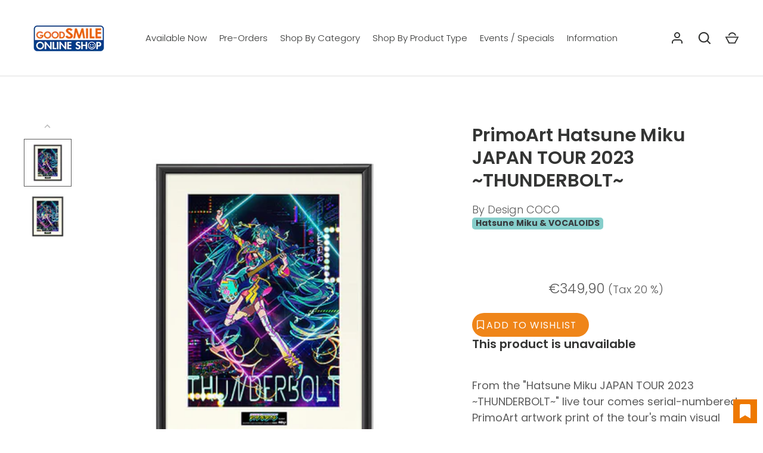

--- FILE ---
content_type: text/html; charset=utf-8
request_url: https://goodsmileeurope.com/products/gse_co11204
body_size: 31878
content:
<!doctype html>
<html class="no-js" lang="en">
<head>
  <!-- Alchemy 4.2.5 -->
  <meta charset="utf-8" />
<meta name="viewport" content="width=device-width,initial-scale=1.0" />
<meta http-equiv="X-UA-Compatible" content="IE=edge">

<link rel="preconnect" href="https://cdn.shopify.com" crossorigin>
<link rel="preconnect" href="https://fonts.shopify.com" crossorigin>
<link rel="preconnect" href="https://monorail-edge.shopifysvc.com"><link rel="preload" as="font" href="//goodsmileeurope.com/cdn/fonts/poppins/poppins_n3.05f58335c3209cce17da4f1f1ab324ebe2982441.woff2" type="font/woff2" crossorigin><link rel="preload" as="font" href="//goodsmileeurope.com/cdn/fonts/poppins/poppins_n4.0ba78fa5af9b0e1a374041b3ceaadf0a43b41362.woff2" type="font/woff2" crossorigin><link rel="preload" as="font" href="//goodsmileeurope.com/cdn/fonts/poppins/poppins_i3.8536b4423050219f608e17f134fe9ea3b01ed890.woff2" type="font/woff2" crossorigin><link rel="preload" as="font" href="//goodsmileeurope.com/cdn/fonts/poppins/poppins_i4.846ad1e22474f856bd6b81ba4585a60799a9f5d2.woff2" type="font/woff2" crossorigin><link rel="preload" as="font" href="//goodsmileeurope.com/cdn/fonts/poppins/poppins_n3.05f58335c3209cce17da4f1f1ab324ebe2982441.woff2" type="font/woff2" crossorigin><link rel="preload" as="font" href="//goodsmileeurope.com/cdn/fonts/poppins/poppins_n6.aa29d4918bc243723d56b59572e18228ed0786f6.woff2" type="font/woff2" crossorigin><link rel="preload" as="font" href="//goodsmileeurope.com/cdn/fonts/poppins/poppins_n6.aa29d4918bc243723d56b59572e18228ed0786f6.woff2" type="font/woff2" crossorigin><link rel="preload" href="//goodsmileeurope.com/cdn/shop/t/17/assets/vendor.min.js?v=78059238499718284801696204915" as="script">
<link rel="preload" href="//goodsmileeurope.com/cdn/shop/t/17/assets/theme.js?v=167688105323448062481725325629" as="script"><link rel="shortcut icon" href="//goodsmileeurope.com/cdn/shop/files/favicon_38c86d21-2b5b-4a83-a06b-79beea24ed24.png?v=1659059625" type="image/png" />

  <link href="//goodsmileeurope.com/cdn/shop/t/17/assets/styles.css?v=33649110183313845961764741538" rel="stylesheet" type="text/css" media="all" />
  <script>window.performance && window.performance.mark && window.performance.mark('shopify.content_for_header.start');</script><meta id="shopify-digital-wallet" name="shopify-digital-wallet" content="/57773490237/digital_wallets/dialog">
<meta name="shopify-checkout-api-token" content="32105e2c39b4ebb96e022ffcd42cf4a6">
<meta id="in-context-paypal-metadata" data-shop-id="57773490237" data-venmo-supported="false" data-environment="production" data-locale="en_US" data-paypal-v4="true" data-currency="EUR">
<link rel="alternate" type="application/json+oembed" href="https://goodsmileeurope.com/products/gse_co11204.oembed">
<script async="async" src="/checkouts/internal/preloads.js?locale=en-FR"></script>
<script id="shopify-features" type="application/json">{"accessToken":"32105e2c39b4ebb96e022ffcd42cf4a6","betas":["rich-media-storefront-analytics"],"domain":"goodsmileeurope.com","predictiveSearch":true,"shopId":57773490237,"locale":"en"}</script>
<script>var Shopify = Shopify || {};
Shopify.shop = "gseos.myshopify.com";
Shopify.locale = "en";
Shopify.currency = {"active":"EUR","rate":"1.0"};
Shopify.country = "FR";
Shopify.theme = {"name":"Alchemy","id":153566839129,"schema_name":"Alchemy","schema_version":"4.2.5","theme_store_id":657,"role":"main"};
Shopify.theme.handle = "null";
Shopify.theme.style = {"id":null,"handle":null};
Shopify.cdnHost = "goodsmileeurope.com/cdn";
Shopify.routes = Shopify.routes || {};
Shopify.routes.root = "/";</script>
<script type="module">!function(o){(o.Shopify=o.Shopify||{}).modules=!0}(window);</script>
<script>!function(o){function n(){var o=[];function n(){o.push(Array.prototype.slice.apply(arguments))}return n.q=o,n}var t=o.Shopify=o.Shopify||{};t.loadFeatures=n(),t.autoloadFeatures=n()}(window);</script>
<script id="shop-js-analytics" type="application/json">{"pageType":"product"}</script>
<script defer="defer" async type="module" src="//goodsmileeurope.com/cdn/shopifycloud/shop-js/modules/v2/client.init-shop-cart-sync_BApSsMSl.en.esm.js"></script>
<script defer="defer" async type="module" src="//goodsmileeurope.com/cdn/shopifycloud/shop-js/modules/v2/chunk.common_CBoos6YZ.esm.js"></script>
<script type="module">
  await import("//goodsmileeurope.com/cdn/shopifycloud/shop-js/modules/v2/client.init-shop-cart-sync_BApSsMSl.en.esm.js");
await import("//goodsmileeurope.com/cdn/shopifycloud/shop-js/modules/v2/chunk.common_CBoos6YZ.esm.js");

  window.Shopify.SignInWithShop?.initShopCartSync?.({"fedCMEnabled":true,"windoidEnabled":true});

</script>
<script>(function() {
  var isLoaded = false;
  function asyncLoad() {
    if (isLoaded) return;
    isLoaded = true;
    var urls = ["https:\/\/preproduct.onrender.com\/preproduct-embed.js?v=2.0\u0026shop=gseos.myshopify.com","https:\/\/cdn.recapture.io\/sdk\/v1\/shopify-recapture.min.js?api_key=nlctyv2p\u0026shop=gseos.myshopify.com","https:\/\/cdn.shopify.com\/s\/files\/1\/0577\/7349\/0237\/t\/17\/assets\/yoast-active-script.js?v=1747294027\u0026shop=gseos.myshopify.com"];
    for (var i = 0; i < urls.length; i++) {
      var s = document.createElement('script');
      s.type = 'text/javascript';
      s.async = true;
      s.src = urls[i];
      var x = document.getElementsByTagName('script')[0];
      x.parentNode.insertBefore(s, x);
    }
  };
  if(window.attachEvent) {
    window.attachEvent('onload', asyncLoad);
  } else {
    window.addEventListener('load', asyncLoad, false);
  }
})();</script>
<script id="__st">var __st={"a":57773490237,"offset":3600,"reqid":"9673860c-6288-45a8-a384-42b45376279a-1768859582","pageurl":"goodsmileeurope.com\/products\/gse_co11204","u":"a324d534ddff","p":"product","rtyp":"product","rid":8365518291289};</script>
<script>window.ShopifyPaypalV4VisibilityTracking = true;</script>
<script id="captcha-bootstrap">!function(){'use strict';const t='contact',e='account',n='new_comment',o=[[t,t],['blogs',n],['comments',n],[t,'customer']],c=[[e,'customer_login'],[e,'guest_login'],[e,'recover_customer_password'],[e,'create_customer']],r=t=>t.map((([t,e])=>`form[action*='/${t}']:not([data-nocaptcha='true']) input[name='form_type'][value='${e}']`)).join(','),a=t=>()=>t?[...document.querySelectorAll(t)].map((t=>t.form)):[];function s(){const t=[...o],e=r(t);return a(e)}const i='password',u='form_key',d=['recaptcha-v3-token','g-recaptcha-response','h-captcha-response',i],f=()=>{try{return window.sessionStorage}catch{return}},m='__shopify_v',_=t=>t.elements[u];function p(t,e,n=!1){try{const o=window.sessionStorage,c=JSON.parse(o.getItem(e)),{data:r}=function(t){const{data:e,action:n}=t;return t[m]||n?{data:e,action:n}:{data:t,action:n}}(c);for(const[e,n]of Object.entries(r))t.elements[e]&&(t.elements[e].value=n);n&&o.removeItem(e)}catch(o){console.error('form repopulation failed',{error:o})}}const l='form_type',E='cptcha';function T(t){t.dataset[E]=!0}const w=window,h=w.document,L='Shopify',v='ce_forms',y='captcha';let A=!1;((t,e)=>{const n=(g='f06e6c50-85a8-45c8-87d0-21a2b65856fe',I='https://cdn.shopify.com/shopifycloud/storefront-forms-hcaptcha/ce_storefront_forms_captcha_hcaptcha.v1.5.2.iife.js',D={infoText:'Protected by hCaptcha',privacyText:'Privacy',termsText:'Terms'},(t,e,n)=>{const o=w[L][v],c=o.bindForm;if(c)return c(t,g,e,D).then(n);var r;o.q.push([[t,g,e,D],n]),r=I,A||(h.body.append(Object.assign(h.createElement('script'),{id:'captcha-provider',async:!0,src:r})),A=!0)});var g,I,D;w[L]=w[L]||{},w[L][v]=w[L][v]||{},w[L][v].q=[],w[L][y]=w[L][y]||{},w[L][y].protect=function(t,e){n(t,void 0,e),T(t)},Object.freeze(w[L][y]),function(t,e,n,w,h,L){const[v,y,A,g]=function(t,e,n){const i=e?o:[],u=t?c:[],d=[...i,...u],f=r(d),m=r(i),_=r(d.filter((([t,e])=>n.includes(e))));return[a(f),a(m),a(_),s()]}(w,h,L),I=t=>{const e=t.target;return e instanceof HTMLFormElement?e:e&&e.form},D=t=>v().includes(t);t.addEventListener('submit',(t=>{const e=I(t);if(!e)return;const n=D(e)&&!e.dataset.hcaptchaBound&&!e.dataset.recaptchaBound,o=_(e),c=g().includes(e)&&(!o||!o.value);(n||c)&&t.preventDefault(),c&&!n&&(function(t){try{if(!f())return;!function(t){const e=f();if(!e)return;const n=_(t);if(!n)return;const o=n.value;o&&e.removeItem(o)}(t);const e=Array.from(Array(32),(()=>Math.random().toString(36)[2])).join('');!function(t,e){_(t)||t.append(Object.assign(document.createElement('input'),{type:'hidden',name:u})),t.elements[u].value=e}(t,e),function(t,e){const n=f();if(!n)return;const o=[...t.querySelectorAll(`input[type='${i}']`)].map((({name:t})=>t)),c=[...d,...o],r={};for(const[a,s]of new FormData(t).entries())c.includes(a)||(r[a]=s);n.setItem(e,JSON.stringify({[m]:1,action:t.action,data:r}))}(t,e)}catch(e){console.error('failed to persist form',e)}}(e),e.submit())}));const S=(t,e)=>{t&&!t.dataset[E]&&(n(t,e.some((e=>e===t))),T(t))};for(const o of['focusin','change'])t.addEventListener(o,(t=>{const e=I(t);D(e)&&S(e,y())}));const B=e.get('form_key'),M=e.get(l),P=B&&M;t.addEventListener('DOMContentLoaded',(()=>{const t=y();if(P)for(const e of t)e.elements[l].value===M&&p(e,B);[...new Set([...A(),...v().filter((t=>'true'===t.dataset.shopifyCaptcha))])].forEach((e=>S(e,t)))}))}(h,new URLSearchParams(w.location.search),n,t,e,['guest_login'])})(!0,!0)}();</script>
<script integrity="sha256-4kQ18oKyAcykRKYeNunJcIwy7WH5gtpwJnB7kiuLZ1E=" data-source-attribution="shopify.loadfeatures" defer="defer" src="//goodsmileeurope.com/cdn/shopifycloud/storefront/assets/storefront/load_feature-a0a9edcb.js" crossorigin="anonymous"></script>
<script data-source-attribution="shopify.dynamic_checkout.dynamic.init">var Shopify=Shopify||{};Shopify.PaymentButton=Shopify.PaymentButton||{isStorefrontPortableWallets:!0,init:function(){window.Shopify.PaymentButton.init=function(){};var t=document.createElement("script");t.src="https://goodsmileeurope.com/cdn/shopifycloud/portable-wallets/latest/portable-wallets.en.js",t.type="module",document.head.appendChild(t)}};
</script>
<script data-source-attribution="shopify.dynamic_checkout.buyer_consent">
  function portableWalletsHideBuyerConsent(e){var t=document.getElementById("shopify-buyer-consent"),n=document.getElementById("shopify-subscription-policy-button");t&&n&&(t.classList.add("hidden"),t.setAttribute("aria-hidden","true"),n.removeEventListener("click",e))}function portableWalletsShowBuyerConsent(e){var t=document.getElementById("shopify-buyer-consent"),n=document.getElementById("shopify-subscription-policy-button");t&&n&&(t.classList.remove("hidden"),t.removeAttribute("aria-hidden"),n.addEventListener("click",e))}window.Shopify?.PaymentButton&&(window.Shopify.PaymentButton.hideBuyerConsent=portableWalletsHideBuyerConsent,window.Shopify.PaymentButton.showBuyerConsent=portableWalletsShowBuyerConsent);
</script>
<script data-source-attribution="shopify.dynamic_checkout.cart.bootstrap">document.addEventListener("DOMContentLoaded",(function(){function t(){return document.querySelector("shopify-accelerated-checkout-cart, shopify-accelerated-checkout")}if(t())Shopify.PaymentButton.init();else{new MutationObserver((function(e,n){t()&&(Shopify.PaymentButton.init(),n.disconnect())})).observe(document.body,{childList:!0,subtree:!0})}}));
</script>
<link id="shopify-accelerated-checkout-styles" rel="stylesheet" media="screen" href="https://goodsmileeurope.com/cdn/shopifycloud/portable-wallets/latest/accelerated-checkout-backwards-compat.css" crossorigin="anonymous">
<style id="shopify-accelerated-checkout-cart">
        #shopify-buyer-consent {
  margin-top: 1em;
  display: inline-block;
  width: 100%;
}

#shopify-buyer-consent.hidden {
  display: none;
}

#shopify-subscription-policy-button {
  background: none;
  border: none;
  padding: 0;
  text-decoration: underline;
  font-size: inherit;
  cursor: pointer;
}

#shopify-subscription-policy-button::before {
  box-shadow: none;
}

      </style>
<script id="sections-script" data-sections="product-recommendations" defer="defer" src="//goodsmileeurope.com/cdn/shop/t/17/compiled_assets/scripts.js?v=12004"></script>
<script>window.performance && window.performance.mark && window.performance.mark('shopify.content_for_header.end');</script>
  <script>document.documentElement.className = document.documentElement.className.replace('no-js', 'js');</script>
  <script
  src="https://code.jquery.com/jquery-3.6.0.min.js"
  integrity="sha256-/xUj+3OJU5yExlq6GSYGSHk7tPXikynS7ogEvDej/m4="
  crossorigin="anonymous"></script>
  <link
    rel="stylesheet"
    href="https://cdn.jsdelivr.net/npm/@fancyapps/ui/dist/fancybox.css"
  />
  <!-- Global site tag (gtag.js) - Google Analytics -->
  <script async src="https://www.googletagmanager.com/gtag/js?id=G-32LWMLZHZH"></script>
  <script>
      window.dataLayer = window.dataLayer || [];
      function gtag(){dataLayer.push(arguments);}
      gtag('js', new Date());

      gtag('config', 'G-32LWMLZHZH');
  </script>

<!-- BEGIN app block: shopify://apps/yoast-seo/blocks/metatags/7c777011-bc88-4743-a24e-64336e1e5b46 -->
<!-- This site is optimized with Yoast SEO for Shopify -->
<title>PrimoArt Hatsune Miku JAPAN TOUR 2023 ~THUNDERBOLT~ - Good Smile Europe Ltd.</title>
<meta name="description" content="The main visual of Hatsune Miku&#39;s all-Japan tour &quot;Hatsune Miku JAPAN TOUR 2023 ~THUNDERBOLT~&quot; by popular illustrator AKIAKANE is now an A3 size PrimoArt artwork print! Using Dai Nippon Printing&#39;s high-definition printing technology, the vivid colors of the original illustration have been faithfully captured with a high" />
<link rel="canonical" href="https://goodsmileeurope.com/products/gse_co11204" />
<meta name="robots" content="index, follow, max-image-preview:large, max-snippet:-1, max-video-preview:-1" />
<meta property="og:site_name" content="Good Smile Europe Ltd." />
<meta property="og:url" content="https://goodsmileeurope.com/products/gse_co11204" />
<meta property="og:locale" content="en_US" />
<meta property="og:type" content="product" />
<meta property="og:title" content="PrimoArt Hatsune Miku JAPAN TOUR 2023 ~THUNDERBOLT~ - Good Smile Europe Ltd." />
<meta property="og:description" content="The main visual of Hatsune Miku&#39;s all-Japan tour &quot;Hatsune Miku JAPAN TOUR 2023 ~THUNDERBOLT~&quot; by popular illustrator AKIAKANE is now an A3 size PrimoArt artwork print! Using Dai Nippon Printing&#39;s high-definition printing technology, the vivid colors of the original illustration have been faithfully captured with a high" />
<meta property="og:image" content="https://goodsmileeurope.com/cdn/shop/products/45956431120440.jpg?v=1681115106" />
<meta property="og:image:height" content="550" />
<meta property="og:image:width" content="550" />
<meta property="og:availability" content="outofstock" />
<meta property="product:availability" content="out of stock" />
<meta property="product:condition" content="new" />
<meta property="product:price:amount" content="291.58" />
<meta property="product:price:currency" content="EUR" />
<meta property="product:retailer_item_id" content="GSE_CO11204" />
<meta name="twitter:card" content="summary_large_image" />
<script type="application/ld+json" id="yoast-schema-graph">
{
  "@context": "https://schema.org",
  "@graph": [
    {
      "@type": "WebSite",
      "@id": "https://goodsmileeurope.com/#/schema/website/1",
      "url": "https://goodsmileeurope.com",
      "name": "Good Smile Europe Ltd.",
      "potentialAction": {
        "@type": "SearchAction",
        "target": "https://goodsmileeurope.com/search?q={search_term_string}",
        "query-input": "required name=search_term_string"
      },
      "inLanguage": "en"
    },
    {
      "@type": "ItemPage",
      "@id": "https:\/\/goodsmileeurope.com\/products\/gse_co11204",
      "name": "PrimoArt Hatsune Miku JAPAN TOUR 2023 ~THUNDERBOLT~ - Good Smile Europe Ltd.",
      "description": "The main visual of Hatsune Miku\u0026#39;s all-Japan tour \u0026quot;Hatsune Miku JAPAN TOUR 2023 ~THUNDERBOLT~\u0026quot; by popular illustrator AKIAKANE is now an A3 size PrimoArt artwork print! Using Dai Nippon Printing\u0026#39;s high-definition printing technology, the vivid colors of the original illustration have been faithfully captured with a high",
      "datePublished": "2023-04-11T04:40:45+02:00",
      "breadcrumb": {
        "@id": "https:\/\/goodsmileeurope.com\/products\/gse_co11204\/#\/schema\/breadcrumb"
      },
      "primaryImageOfPage": {
        "@id": "https://goodsmileeurope.com/#/schema/ImageObject/41678948106585"
      },
      "image": [{
        "@id": "https://goodsmileeurope.com/#/schema/ImageObject/41678948106585"
      }],
      "isPartOf": {
        "@id": "https://goodsmileeurope.com/#/schema/website/1"
      },
      "url": "https:\/\/goodsmileeurope.com\/products\/gse_co11204"
    },
    {
      "@type": "ImageObject",
      "@id": "https://goodsmileeurope.com/#/schema/ImageObject/41678948106585",
      "width": 550,
      "height": 550,
      "url": "https:\/\/goodsmileeurope.com\/cdn\/shop\/products\/45956431120440.jpg?v=1681115106",
      "contentUrl": "https:\/\/goodsmileeurope.com\/cdn\/shop\/products\/45956431120440.jpg?v=1681115106"
    },
    {
      "@type": "ProductGroup",
      "@id": "https:\/\/goodsmileeurope.com\/products\/gse_co11204\/#\/schema\/Product",
      "brand": [{
        "@type": "Brand",
        "name": "Design COCO"
      }],
      "mainEntityOfPage": {
        "@id": "https:\/\/goodsmileeurope.com\/products\/gse_co11204"
      },
      "name": "PrimoArt Hatsune Miku JAPAN TOUR 2023 ~THUNDERBOLT~",
      "description": "The main visual of Hatsune Miku\u0026#39;s all-Japan tour \u0026quot;Hatsune Miku JAPAN TOUR 2023 ~THUNDERBOLT~\u0026quot; by popular illustrator AKIAKANE is now an A3 size PrimoArt artwork print! Using Dai Nippon Printing\u0026#39;s high-definition printing technology, the vivid colors of the original illustration have been faithfully captured with a high",
      "image": [{
        "@id": "https://goodsmileeurope.com/#/schema/ImageObject/41678948106585"
      }],
      "productGroupID": "8365518291289",
      "hasVariant": [
        {
          "@type": "Product",
          "@id": "https://goodsmileeurope.com/#/schema/Product/46505825435993",
          "name": "PrimoArt Hatsune Miku JAPAN TOUR 2023 ~THUNDERBOLT~",
          "sku": "GSE_CO11204",
          "gtin": "4595643112044",
          "image": [{
            "@id": "https://goodsmileeurope.com/#/schema/ImageObject/41678948106585"
          }],
          "offers": {
            "@type": "Offer",
            "@id": "https://goodsmileeurope.com/#/schema/Offer/46505825435993",
            "availability": "https://schema.org/OutOfStock",
            "priceSpecification": {
              "@type": "UnitPriceSpecification",
              "valueAddedTaxIncluded": true,
              "price": 291.58,
              "priceCurrency": "EUR"
            },
            "url": "https:\/\/goodsmileeurope.com\/products\/gse_co11204",
            "checkoutPageURLTemplate": "https:\/\/goodsmileeurope.com\/cart\/add?id=46505825435993\u0026quantity=1"
          }
        }
      ],
      "url": "https:\/\/goodsmileeurope.com\/products\/gse_co11204"
    },
    {
      "@type": "BreadcrumbList",
      "@id": "https:\/\/goodsmileeurope.com\/products\/gse_co11204\/#\/schema\/breadcrumb",
      "itemListElement": [
        {
          "@type": "ListItem",
          "name": "Good Smile Europe Ltd.",
          "item": "https:\/\/goodsmileeurope.com",
          "position": 1
        },
        {
          "@type": "ListItem",
          "name": "PrimoArt Hatsune Miku JAPAN TOUR 2023 ~THUNDERBOLT~",
          "position": 2
        }
      ]
    }

  ]}
</script>
<!--/ Yoast SEO -->
<!-- END app block --><!-- BEGIN app block: shopify://apps/uppromote-affiliate/blocks/core-script/64c32457-930d-4cb9-9641-e24c0d9cf1f4 --><!-- BEGIN app snippet: core-metafields-setting --><!--suppress ES6ConvertVarToLetConst -->
<script type="application/json" id="core-uppromote-settings">{"active_reg_from":false,"app_env":{"env":"production"},"message_bar_setting":{"referral_enable":0,"referral_content":"You're shopping with {affiliate_name}!","referral_font":"Poppins","referral_font_size":14,"referral_text_color":"#ffffff","referral_background_color":"#338FB1","not_referral_enable":0,"not_referral_content":"Enjoy your time.","not_referral_font":"Poppins","not_referral_font_size":14,"not_referral_text_color":"#ffffff","not_referral_background_color":"#338FB1"}}</script>
<script type="application/json" id="core-uppromote-cart">{"note":null,"attributes":{},"original_total_price":0,"total_price":0,"total_discount":0,"total_weight":0.0,"item_count":0,"items":[],"requires_shipping":false,"currency":"EUR","items_subtotal_price":0,"cart_level_discount_applications":[],"checkout_charge_amount":0}</script>
<script id="core-uppromote-quick-store-tracking-vars">
    function getDocumentContext(){const{href:a,hash:b,host:c,hostname:d,origin:e,pathname:f,port:g,protocol:h,search:i}=window.location,j=document.referrer,k=document.characterSet,l=document.title;return{location:{href:a,hash:b,host:c,hostname:d,origin:e,pathname:f,port:g,protocol:h,search:i},referrer:j||document.location.href,characterSet:k,title:l}}function getNavigatorContext(){const{language:a,cookieEnabled:b,languages:c,userAgent:d}=navigator;return{language:a,cookieEnabled:b,languages:c,userAgent:d}}function getWindowContext(){const{innerHeight:a,innerWidth:b,outerHeight:c,outerWidth:d,origin:e,screen:{height:j,width:k},screenX:f,screenY:g,scrollX:h,scrollY:i}=window;return{innerHeight:a,innerWidth:b,outerHeight:c,outerWidth:d,origin:e,screen:{screenHeight:j,screenWidth:k},screenX:f,screenY:g,scrollX:h,scrollY:i,location:getDocumentContext().location}}function getContext(){return{document:getDocumentContext(),navigator:getNavigatorContext(),window:getWindowContext()}}
    if (window.location.href.includes('?sca_ref=')) {
        localStorage.setItem('__up_lastViewedPageContext', JSON.stringify({
            context: getContext(),
            timestamp: new Date().toISOString(),
        }))
    }
</script>

<script id="core-uppromote-setting-booster">
    var UpPromoteCoreSettings = JSON.parse(document.getElementById('core-uppromote-settings').textContent)
    UpPromoteCoreSettings.currentCart = JSON.parse(document.getElementById('core-uppromote-cart')?.textContent || '{}')
    const idToClean = ['core-uppromote-settings', 'core-uppromote-cart', 'core-uppromote-setting-booster', 'core-uppromote-quick-store-tracking-vars']
    idToClean.forEach(id => {
        document.getElementById(id)?.remove()
    })
</script>
<!-- END app snippet -->


<!-- END app block --><!-- BEGIN app block: shopify://apps/minmaxify-order-limits/blocks/app-embed-block/3acfba32-89f3-4377-ae20-cbb9abc48475 --><script type="text/javascript" src="https://limits.minmaxify.com/gseos.myshopify.com?v=139b&r=20260107055235"></script>

<!-- END app block --><!-- BEGIN app block: shopify://apps/boostpop-popups-banners/blocks/app-embed/8b4a8c56-21b5-437e-95f9-cd5dc65ceb49 --><script>
    // Create app element in main document for widget to render to
    function createAppElement() {
        var appDiv = document.createElement('div');
        appDiv.id = 'boost-pop-container';
        appDiv.style = 'display: block !important';

        document.body.appendChild(appDiv);
    }

    // Load widget script and move to Shadow DOM after load
    function loadWidgetScript() {
        var script = document.createElement('script');

        script.src = 'https://cdn.shopify.com/extensions/019bc7a2-55ac-7a12-89a5-64876df14eba/boost-pop-up-21/assets/ap.min.js';
        script.async = true;

        document.head.appendChild(script);
    }

    function initializeApp() {
        createAppElement();
        loadWidgetScript();
    }

    // Execute immediately if DOM is already loaded, otherwise wait for DOMContentLoaded
    if (document.readyState === 'loading') {
        document.addEventListener('DOMContentLoaded', initializeApp);
    } else {
        initializeApp();
    }
</script>

<script src="https://cdn.shopify.com/extensions/019bc7a2-55ac-7a12-89a5-64876df14eba/boost-pop-up-21/assets/polyfill.min.js" async></script>
<script src="https://cdn.shopify.com/extensions/019bc7a2-55ac-7a12-89a5-64876df14eba/boost-pop-up-21/assets/maska.js" async></script>

<script>
    // Function to make IE9+ support forEach:
    if (window.NodeList && !NodeList.prototype.forEach) {
        NodeList.prototype.forEach = Array.prototype.forEach;
    }
</script>

<!-- END app block --><!-- BEGIN app block: shopify://apps/wishlist-hero/blocks/app-embed/a9a5079b-59e8-47cb-b659-ecf1c60b9b72 -->


  <script type="application/json" id="WH-ProductJson-product-template">
    {"id":8365518291289,"title":"PrimoArt Hatsune Miku JAPAN TOUR 2023 ~THUNDERBOLT~","handle":"gse_co11204","description":"The main visual of Hatsune Miku's all-Japan tour \"Hatsune Miku JAPAN TOUR 2023 ~THUNDERBOLT~\" by popular illustrator AKIAKANE is now an A3 size PrimoArt artwork print!\n\nUsing Dai Nippon Printing's high-definition printing technology, the vivid colors of the original illustration have been faithfully captured with a high level of accuracy.\nA serial-numbered plate clear panel and frame are all included.\n\n*Serial number cannot be chosen. We thank you for your understanding.\n*Images are for illustrative purposes. Actual product may differ.\n\nWhat is the high-definition printing technology \"Primo Art\"?\n\nPrimo Art is DNP's high-definition printing technology that enables the creation of prints that capture the original illustration as faithfully as possible.\nWith DNP's many years of experience, they have made it possible to produce artwork prints as close as possible to the original illustration with the use of an independently developed color table and high-performance printers capable of producing color through mixing up to 10 primary colors.\nPrimoArt is a registered trademark of DNP (Dai Nippon Printing).","published_at":"2023-04-11T04:40:45+02:00","created_at":"2023-04-10T09:59:52+02:00","vendor":"Design COCO","type":"","tags":[],"price":29158,"price_min":29158,"price_max":29158,"available":false,"price_varies":false,"compare_at_price":null,"compare_at_price_min":0,"compare_at_price_max":0,"compare_at_price_varies":false,"variants":[{"id":46505825435993,"title":"Default Title","option1":"Default Title","option2":null,"option3":null,"sku":"GSE_CO11204","requires_shipping":true,"taxable":true,"featured_image":null,"available":false,"name":"PrimoArt Hatsune Miku JAPAN TOUR 2023 ~THUNDERBOLT~","public_title":null,"options":["Default Title"],"price":29158,"weight":1500,"compare_at_price":null,"inventory_management":"shopify","barcode":"4595643112044","requires_selling_plan":false,"selling_plan_allocations":[]}],"images":["\/\/goodsmileeurope.com\/cdn\/shop\/products\/45956431120440.jpg?v=1681115106","\/\/goodsmileeurope.com\/cdn\/shop\/products\/45956431120441.jpg?v=1681115106"],"featured_image":"\/\/goodsmileeurope.com\/cdn\/shop\/products\/45956431120440.jpg?v=1681115106","options":["Title"],"media":[{"alt":null,"id":41678948106585,"position":1,"preview_image":{"aspect_ratio":1.0,"height":550,"width":550,"src":"\/\/goodsmileeurope.com\/cdn\/shop\/products\/45956431120440.jpg?v=1681115106"},"aspect_ratio":1.0,"height":550,"media_type":"image","src":"\/\/goodsmileeurope.com\/cdn\/shop\/products\/45956431120440.jpg?v=1681115106","width":550},{"alt":null,"id":41678948139353,"position":2,"preview_image":{"aspect_ratio":1.0,"height":550,"width":550,"src":"\/\/goodsmileeurope.com\/cdn\/shop\/products\/45956431120441.jpg?v=1681115106"},"aspect_ratio":1.0,"height":550,"media_type":"image","src":"\/\/goodsmileeurope.com\/cdn\/shop\/products\/45956431120441.jpg?v=1681115106","width":550}],"requires_selling_plan":false,"selling_plan_groups":[],"content":"The main visual of Hatsune Miku's all-Japan tour \"Hatsune Miku JAPAN TOUR 2023 ~THUNDERBOLT~\" by popular illustrator AKIAKANE is now an A3 size PrimoArt artwork print!\n\nUsing Dai Nippon Printing's high-definition printing technology, the vivid colors of the original illustration have been faithfully captured with a high level of accuracy.\nA serial-numbered plate clear panel and frame are all included.\n\n*Serial number cannot be chosen. We thank you for your understanding.\n*Images are for illustrative purposes. Actual product may differ.\n\nWhat is the high-definition printing technology \"Primo Art\"?\n\nPrimo Art is DNP's high-definition printing technology that enables the creation of prints that capture the original illustration as faithfully as possible.\nWith DNP's many years of experience, they have made it possible to produce artwork prints as close as possible to the original illustration with the use of an independently developed color table and high-performance printers capable of producing color through mixing up to 10 primary colors.\nPrimoArt is a registered trademark of DNP (Dai Nippon Printing)."}
  </script>

<script type="text/javascript">
  
    window.wishlisthero_buttonProdPageClasses = [];
  
  
    window.wishlisthero_cartDotClasses = [];
  
</script>
<!-- BEGIN app snippet: extraStyles -->

<style>
  .wishlisthero-floating {
    position: absolute;
    top: 5px;
    z-index: 21;
    border-radius: 100%;
    width: fit-content;
    right: 5px;
    left: auto;
    &.wlh-left-btn {
      left: 5px !important;
      right: auto !important;
    }
    &.wlh-right-btn {
      right: 5px !important;
      left: auto !important;
    }
    
  }
  @media(min-width:1300px) {
    .product-item__link.product-item__image--margins .wishlisthero-floating, {
      
        left: 50% !important;
        margin-left: -295px;
      
    }
  }
  .MuiTypography-h1,.MuiTypography-h2,.MuiTypography-h3,.MuiTypography-h4,.MuiTypography-h5,.MuiTypography-h6,.MuiButton-root,.MuiCardHeader-title a {
    font-family: ,  !important;
  }
</style>






<!-- END app snippet -->
<!-- BEGIN app snippet: renderAssets -->

  <link rel="preload" href="https://cdn.shopify.com/extensions/019badc7-12fe-783e-9dfe-907190f91114/wishlist-hero-81/assets/default.css" as="style" onload="this.onload=null;this.rel='stylesheet'">
  <noscript><link href="//cdn.shopify.com/extensions/019badc7-12fe-783e-9dfe-907190f91114/wishlist-hero-81/assets/default.css" rel="stylesheet" type="text/css" media="all" /></noscript>
  <script defer src="https://cdn.shopify.com/extensions/019badc7-12fe-783e-9dfe-907190f91114/wishlist-hero-81/assets/default.js"></script>
<!-- END app snippet -->


<script type="text/javascript">
  try{
  
    var scr_bdl_path = "https://cdn.shopify.com/extensions/019badc7-12fe-783e-9dfe-907190f91114/wishlist-hero-81/assets/bundle2.js";
    window._wh_asset_path = scr_bdl_path.substring(0,scr_bdl_path.lastIndexOf("/")) + "/";
  

  }catch(e){ console.log(e)}
  try{

  
    window.WishListHero_setting = {"ButtonColor":"rgb(238,120,0)","IconColor":"rgba(255, 255, 255, 1)","IconType":"Bookmark","ThrdParty_Trans_active":false,"ButtonTextBeforeAdding":"Add to wishlist","ButtonTextAfterAdding":"ADDED TO WISHLIST","AnimationAfterAddition":"Shake up and down","ButtonTextAddToCart":"ADD TO CART","ButtonTextOutOfStock":"OUT OF STOCK","ButtonTextAddAllToCart":"ADD ALL TO CART","ButtonTextRemoveAllToCart":"REMOVE ALL FROM WISHLIST","AddedProductNotificationText":"Product added to wishlist successfully","AddedProductToCartNotificationText":"Product added to cart successfully","ViewCartLinkText":"View Cart","SharePopup_TitleText":"Share My wishlist","SharePopup_shareBtnText":"Share wishlist","SharePopup_shareHederText":"Share on Social Networks","SharePopup_shareCopyText":"Or copy Wishlist link to share","SharePopup_shareCancelBtnText":"cancel","SharePopup_shareCopyBtnText":"copy","SharePopup_shareCopiedText":"Copied","SendEMailPopup_BtnText":"send email","SendEMailPopup_FromText":"Your Name","SendEMailPopup_ToText":"To email","SendEMailPopup_BodyText":"Note","SendEMailPopup_SendBtnText":"send","SendEMailPopup_SendNotificationText":"email sent successfully","SendEMailPopup_TitleText":"Send My Wislist via Email","AddProductMessageText":"Are you sure you want to add all items to cart ?","RemoveProductMessageText":"Are you sure you want to remove this item from your wishlist ?","RemoveAllProductMessageText":"Are you sure you want to remove all items from your wishlist ?","RemovedProductNotificationText":"Product removed from wishlist successfully","AddAllOutOfStockProductNotificationText":"There seems to have been an issue adding items to cart, please try again later","RemovePopupOkText":"ok","RemovePopup_HeaderText":"ARE YOU SURE?","ViewWishlistText":"View wishlist","EmptyWishlistText":"there are no items in this wishlist","BuyNowButtonText":"Buy Now","BuyNowButtonColor":"rgb(238,120,0)","BuyNowTextButtonColor":"rgb(255, 255, 255)","Wishlist_Title":"My Wishlist","WishlistHeaderTitleAlignment":"Left","WishlistProductImageSize":"Normal","PriceColor":"rgb(238,120,0)","HeaderFontSize":"30","PriceFontSize":"18","ProductNameFontSize":"16","LaunchPointType":"floating_point","DisplayWishlistAs":"popup_window","DisplayButtonAs":"button_with_icon","PopupSize":"md","ButtonUserConfirmationState":"skipped","HideAddToCartButton":true,"NoRedirectAfterAddToCart":false,"DisableGuestCustomer":true,"LoginPopupContent":"Please login to save your wishlist across devices.","LoginPopupLoginBtnText":"Login","LoginPopupContentFontSize":"20","NotificationPopupPosition":"right","WishlistButtonTextColor":"rgba(255, 255, 255, 1)","EnableRemoveFromWishlistAfterAddButtonText":"Remove from wishlist","_id":"65dedb4879a459eb97a1c5a3","EnableCollection":false,"EnableShare":true,"RemovePowerBy":false,"EnableFBPixel":false,"DisapleApp":false,"FloatPointPossition":"bottom_right","HeartStateToggle":true,"HeaderMenuItemsIndicator":true,"EnableRemoveFromWishlistAfterAdd":true,"CollectionViewAddedToWishlistIconBackgroundColor":"","CollectionViewAddedToWishlistIconColor":"","CollectionViewIconBackgroundColor":"","CollectionViewIconColor":"rgb(238,120,0)","IconTypeNum":"1","Shop":"gseos.myshopify.com","shop":"gseos.myshopify.com","Status":"Active","Plan":"GOLD"};
    if(typeof(window.WishListHero_setting_theme_override) != "undefined"){
                                                                                window.WishListHero_setting = {
                                                                                    ...window.WishListHero_setting,
                                                                                    ...window.WishListHero_setting_theme_override
                                                                                };
                                                                            }
                                                                            // Done

  

  }catch(e){ console.error('Error loading config',e); }
</script>


  <script src="https://cdn.shopify.com/extensions/019badc7-12fe-783e-9dfe-907190f91114/wishlist-hero-81/assets/bundle2.js" defer></script>



<script type="text/javascript">
  if (!window.__wishlistHeroArriveScriptLoaded) {
    window.__wishlistHeroArriveScriptLoaded = true;
    function wh_loadScript(scriptUrl) {
      const script = document.createElement('script'); script.src = scriptUrl;
      document.body.appendChild(script);
      return new Promise((res, rej) => { script.onload = function () { res(); }; script.onerror = function () { rej(); } });
    }
  }
  document.addEventListener("DOMContentLoaded", () => {
      wh_loadScript('https://cdn.shopify.com/extensions/019badc7-12fe-783e-9dfe-907190f91114/wishlist-hero-81/assets/arrive.min.js').then(function () {
          document.arrive('.wishlist-hero-custom-button', function (wishlistButton) {
              var ev = new
                  CustomEvent('wishlist-hero-add-to-custom-element', { detail: wishlistButton }); document.dispatchEvent(ev);
          });
      });
  });
</script>


<!-- BEGIN app snippet: TransArray -->
<script>
  window.WLH_reload_translations = function() {
    let _wlh_res = {};
    if (window.WishListHero_setting && window.WishListHero_setting['ThrdParty_Trans_active']) {

      
        

        window.WishListHero_setting["ButtonTextBeforeAdding"] = "";
        _wlh_res["ButtonTextBeforeAdding"] = "";
        

        window.WishListHero_setting["ButtonTextAfterAdding"] = "";
        _wlh_res["ButtonTextAfterAdding"] = "";
        

        window.WishListHero_setting["ButtonTextAddToCart"] = "";
        _wlh_res["ButtonTextAddToCart"] = "";
        

        window.WishListHero_setting["ButtonTextOutOfStock"] = "";
        _wlh_res["ButtonTextOutOfStock"] = "";
        

        window.WishListHero_setting["ButtonTextAddAllToCart"] = "";
        _wlh_res["ButtonTextAddAllToCart"] = "";
        

        window.WishListHero_setting["ButtonTextRemoveAllToCart"] = "";
        _wlh_res["ButtonTextRemoveAllToCart"] = "";
        

        window.WishListHero_setting["AddedProductNotificationText"] = "";
        _wlh_res["AddedProductNotificationText"] = "";
        

        window.WishListHero_setting["AddedProductToCartNotificationText"] = "";
        _wlh_res["AddedProductToCartNotificationText"] = "";
        

        window.WishListHero_setting["ViewCartLinkText"] = "";
        _wlh_res["ViewCartLinkText"] = "";
        

        window.WishListHero_setting["SharePopup_TitleText"] = "";
        _wlh_res["SharePopup_TitleText"] = "";
        

        window.WishListHero_setting["SharePopup_shareBtnText"] = "";
        _wlh_res["SharePopup_shareBtnText"] = "";
        

        window.WishListHero_setting["SharePopup_shareHederText"] = "";
        _wlh_res["SharePopup_shareHederText"] = "";
        

        window.WishListHero_setting["SharePopup_shareCopyText"] = "";
        _wlh_res["SharePopup_shareCopyText"] = "";
        

        window.WishListHero_setting["SharePopup_shareCancelBtnText"] = "";
        _wlh_res["SharePopup_shareCancelBtnText"] = "";
        

        window.WishListHero_setting["SharePopup_shareCopyBtnText"] = "";
        _wlh_res["SharePopup_shareCopyBtnText"] = "";
        

        window.WishListHero_setting["SendEMailPopup_BtnText"] = "";
        _wlh_res["SendEMailPopup_BtnText"] = "";
        

        window.WishListHero_setting["SendEMailPopup_FromText"] = "";
        _wlh_res["SendEMailPopup_FromText"] = "";
        

        window.WishListHero_setting["SendEMailPopup_ToText"] = "";
        _wlh_res["SendEMailPopup_ToText"] = "";
        

        window.WishListHero_setting["SendEMailPopup_BodyText"] = "";
        _wlh_res["SendEMailPopup_BodyText"] = "";
        

        window.WishListHero_setting["SendEMailPopup_SendBtnText"] = "";
        _wlh_res["SendEMailPopup_SendBtnText"] = "";
        

        window.WishListHero_setting["SendEMailPopup_SendNotificationText"] = "";
        _wlh_res["SendEMailPopup_SendNotificationText"] = "";
        

        window.WishListHero_setting["SendEMailPopup_TitleText"] = "";
        _wlh_res["SendEMailPopup_TitleText"] = "";
        

        window.WishListHero_setting["AddProductMessageText"] = "";
        _wlh_res["AddProductMessageText"] = "";
        

        window.WishListHero_setting["RemoveProductMessageText"] = "";
        _wlh_res["RemoveProductMessageText"] = "";
        

        window.WishListHero_setting["RemoveAllProductMessageText"] = "";
        _wlh_res["RemoveAllProductMessageText"] = "";
        

        window.WishListHero_setting["RemovedProductNotificationText"] = "";
        _wlh_res["RemovedProductNotificationText"] = "";
        

        window.WishListHero_setting["AddAllOutOfStockProductNotificationText"] = "";
        _wlh_res["AddAllOutOfStockProductNotificationText"] = "";
        

        window.WishListHero_setting["RemovePopupOkText"] = "";
        _wlh_res["RemovePopupOkText"] = "";
        

        window.WishListHero_setting["RemovePopup_HeaderText"] = "";
        _wlh_res["RemovePopup_HeaderText"] = "";
        

        window.WishListHero_setting["ViewWishlistText"] = "";
        _wlh_res["ViewWishlistText"] = "";
        

        window.WishListHero_setting["EmptyWishlistText"] = "";
        _wlh_res["EmptyWishlistText"] = "";
        

        window.WishListHero_setting["BuyNowButtonText"] = "";
        _wlh_res["BuyNowButtonText"] = "";
        

        window.WishListHero_setting["Wishlist_Title"] = "";
        _wlh_res["Wishlist_Title"] = "";
        

        window.WishListHero_setting["LoginPopupContent"] = "";
        _wlh_res["LoginPopupContent"] = "";
        

        window.WishListHero_setting["LoginPopupLoginBtnText"] = "";
        _wlh_res["LoginPopupLoginBtnText"] = "";
        

        window.WishListHero_setting["EnableRemoveFromWishlistAfterAddButtonText"] = "";
        _wlh_res["EnableRemoveFromWishlistAfterAddButtonText"] = "";
        

        window.WishListHero_setting["LowStockEmailSubject"] = "";
        _wlh_res["LowStockEmailSubject"] = "";
        

        window.WishListHero_setting["OnSaleEmailSubject"] = "";
        _wlh_res["OnSaleEmailSubject"] = "";
        

        window.WishListHero_setting["SharePopup_shareCopiedText"] = "";
        _wlh_res["SharePopup_shareCopiedText"] = "";
    }
    return _wlh_res;
  }
  window.WLH_reload_translations();
</script><!-- END app snippet -->

<!-- END app block --><!-- BEGIN app block: shopify://apps/transcy/blocks/switcher_embed_block/bce4f1c0-c18c-43b0-b0b2-a1aefaa44573 --><!-- BEGIN app snippet: fa_translate_core --><script>
    (function () {
        console.log("transcy ignore convert TC value",typeof transcy_ignoreConvertPrice != "undefined");
        
        function addMoneyTag(mutations, observer) {
            let currencyCookie = getCookieCore("transcy_currency");
            
            let shopifyCurrencyRegex = buildXPathQuery(
                window.ShopifyTC.shopifyCurrency.price_currency
            );
            let currencyRegex = buildCurrencyRegex(window.ShopifyTC.shopifyCurrency.price_currency)
            let tempTranscy = document.evaluate(shopifyCurrencyRegex, document, null, XPathResult.ORDERED_NODE_SNAPSHOT_TYPE, null);
            for (let iTranscy = 0; iTranscy < tempTranscy.snapshotLength; iTranscy++) {
                let elTranscy = tempTranscy.snapshotItem(iTranscy);
                if (elTranscy.innerHTML &&
                !elTranscy.classList.contains('transcy-money') && (typeof transcy_ignoreConvertPrice == "undefined" ||
                !transcy_ignoreConvertPrice?.some(className => elTranscy.classList?.contains(className))) && elTranscy?.childNodes?.length == 1) {
                    if (!window.ShopifyTC?.shopifyCurrency?.price_currency || currencyCookie == window.ShopifyTC?.currency?.active || !currencyCookie) {
                        addClassIfNotExists(elTranscy, 'notranslate');
                        continue;
                    }

                    elTranscy.classList.add('transcy-money');
                    let innerHTML = replaceMatches(elTranscy?.textContent, currencyRegex);
                    elTranscy.innerHTML = innerHTML;
                    if (!innerHTML.includes("tc-money")) {
                        addClassIfNotExists(elTranscy, 'notranslate');
                    }
                } 
                if (elTranscy.classList.contains('transcy-money') && !elTranscy?.innerHTML?.includes("tc-money")) {
                    addClassIfNotExists(elTranscy, 'notranslate');
                }
            }
        }
    
        function logChangesTranscy(mutations, observer) {
            const xpathQuery = `
                //*[text()[contains(.,"•tc")]] |
                //*[text()[contains(.,"tc")]] |
                //*[text()[contains(.,"transcy")]] |
                //textarea[@placeholder[contains(.,"transcy")]] |
                //textarea[@placeholder[contains(.,"tc")]] |
                //select[@placeholder[contains(.,"transcy")]] |
                //select[@placeholder[contains(.,"tc")]] |
                //input[@placeholder[contains(.,"tc")]] |
                //input[@value[contains(.,"tc")]] |
                //input[@value[contains(.,"transcy")]] |
                //*[text()[contains(.,"TC")]] |
                //textarea[@placeholder[contains(.,"TC")]] |
                //select[@placeholder[contains(.,"TC")]] |
                //input[@placeholder[contains(.,"TC")]] |
                //input[@value[contains(.,"TC")]]
            `;
            let tempTranscy = document.evaluate(xpathQuery, document, null, XPathResult.ORDERED_NODE_SNAPSHOT_TYPE, null);
            for (let iTranscy = 0; iTranscy < tempTranscy.snapshotLength; iTranscy++) {
                let elTranscy = tempTranscy.snapshotItem(iTranscy);
                let innerHtmlTranscy = elTranscy?.innerHTML ? elTranscy.innerHTML : "";
                if (innerHtmlTranscy && !["SCRIPT", "LINK", "STYLE"].includes(elTranscy.nodeName)) {
                    const textToReplace = [
                        '&lt;•tc&gt;', '&lt;/•tc&gt;', '&lt;tc&gt;', '&lt;/tc&gt;',
                        '&lt;transcy&gt;', '&lt;/transcy&gt;', '&amp;lt;tc&amp;gt;',
                        '&amp;lt;/tc&amp;gt;', '&lt;TRANSCY&gt;', '&lt;/TRANSCY&gt;',
                        '&lt;TC&gt;', '&lt;/TC&gt;'
                    ];
                    let containsTag = textToReplace.some(tag => innerHtmlTranscy.includes(tag));
                    if (containsTag) {
                        textToReplace.forEach(tag => {
                            innerHtmlTranscy = innerHtmlTranscy.replaceAll(tag, '');
                        });
                        elTranscy.innerHTML = innerHtmlTranscy;
                        elTranscy.setAttribute('translate', 'no');
                    }
    
                    const tagsToReplace = ['<•tc>', '</•tc>', '<tc>', '</tc>', '<transcy>', '</transcy>', '<TC>', '</TC>', '<TRANSCY>', '</TRANSCY>'];
                    if (tagsToReplace.some(tag => innerHtmlTranscy.includes(tag))) {
                        innerHtmlTranscy = innerHtmlTranscy.replace(/<(|\/)transcy>|<(|\/)tc>|<(|\/)•tc>/gi, "");
                        elTranscy.innerHTML = innerHtmlTranscy;
                        elTranscy.setAttribute('translate', 'no');
                    }
                }
                if (["INPUT"].includes(elTranscy.nodeName)) {
                    let valueInputTranscy = elTranscy.value.replaceAll("&lt;tc&gt;", "").replaceAll("&lt;/tc&gt;", "").replace(/<(|\/)transcy>|<(|\/)tc>/gi, "");
                    elTranscy.value = valueInputTranscy
                }
    
                if (["INPUT", "SELECT", "TEXTAREA"].includes(elTranscy.nodeName)) {
                    elTranscy.placeholder = elTranscy.placeholder.replaceAll("&lt;tc&gt;", "").replaceAll("&lt;/tc&gt;", "").replace(/<(|\/)transcy>|<(|\/)tc>/gi, "");
                }
            }
            addMoneyTag(mutations, observer)
        }
        const observerOptionsTranscy = {
            subtree: true,
            childList: true
        };
        const observerTranscy = new MutationObserver(logChangesTranscy);
        observerTranscy.observe(document.documentElement, observerOptionsTranscy);
    })();

    const addClassIfNotExists = (element, className) => {
        if (!element.classList.contains(className)) {
            element.classList.add(className);
        }
    };
    
    const replaceMatches = (content, currencyRegex) => {
        let arrCurrencies = content.match(currencyRegex);
    
        if (arrCurrencies?.length && content === arrCurrencies[0]) {
            return content;
        }
        return (
            arrCurrencies?.reduce((string, oldVal, index) => {
                const hasSpaceBefore = string.match(new RegExp(`\\s${oldVal}`));
                const hasSpaceAfter = string.match(new RegExp(`${oldVal}\\s`));
                let eleCurrencyConvert = `<tc-money translate="no">${arrCurrencies[index]}</tc-money>`;
                if (hasSpaceBefore) eleCurrencyConvert = ` ${eleCurrencyConvert}`;
                if (hasSpaceAfter) eleCurrencyConvert = `${eleCurrencyConvert} `;
                if (string.includes("tc-money")) {
                    return string;
                }
                return string?.replaceAll(oldVal, eleCurrencyConvert);
            }, content) || content
        );
        return result;
    };
    
    const unwrapCurrencySpan = (text) => {
        return text.replace(/<span[^>]*>(.*?)<\/span>/gi, "$1");
    };

    const getSymbolsAndCodes = (text)=>{
        let numberPattern = "\\d+(?:[.,]\\d+)*(?:[.,]\\d+)?(?:\\s?\\d+)?"; // Chỉ tối đa 1 khoảng trắng
        let textWithoutCurrencySpan = unwrapCurrencySpan(text);
        let symbolsAndCodes = textWithoutCurrencySpan
            .trim()
            .replace(new RegExp(numberPattern, "g"), "")
            .split(/\s+/) // Loại bỏ khoảng trắng dư thừa
            .filter((el) => el);

        if (!Array.isArray(symbolsAndCodes) || symbolsAndCodes.length === 0) {
            throw new Error("symbolsAndCodes must be a non-empty array.");
        }

        return symbolsAndCodes;
    }
    
    const buildCurrencyRegex = (text) => {
       let symbolsAndCodes = getSymbolsAndCodes(text)
       let patterns = createCurrencyRegex(symbolsAndCodes)

       return new RegExp(`(${patterns.join("|")})`, "g");
    };

    const createCurrencyRegex = (symbolsAndCodes)=>{
        const escape = (str) => str.replace(/[-/\\^$*+?.()|[\]{}]/g, "\\$&");
        const [s1, s2] = [escape(symbolsAndCodes[0]), escape(symbolsAndCodes[1] || "")];
        const space = "\\s?";
        const numberPattern = "\\d+(?:[.,]\\d+)*(?:[.,]\\d+)?(?:\\s?\\d+)?"; 
        const patterns = [];
        if (s1 && s2) {
            patterns.push(
                `${s1}${space}${numberPattern}${space}${s2}`,
                `${s2}${space}${numberPattern}${space}${s1}`,
                `${s2}${space}${s1}${space}${numberPattern}`,
                `${s1}${space}${s2}${space}${numberPattern}`
            );
        }
        if (s1) {
            patterns.push(`${s1}${space}${numberPattern}`);
            patterns.push(`${numberPattern}${space}${s1}`);
        }

        if (s2) {
            patterns.push(`${s2}${space}${numberPattern}`);
            patterns.push(`${numberPattern}${space}${s2}`);
        }
        return patterns;
    }
    
    const getCookieCore = function (name) {
        var nameEQ = name + "=";
        var ca = document.cookie.split(';');
        for (var i = 0; i < ca.length; i++) {
            var c = ca[i];
            while (c.charAt(0) == ' ') c = c.substring(1, c.length);
            if (c.indexOf(nameEQ) == 0) return c.substring(nameEQ.length, c.length);
        }
        return null;
    };
    
    const buildXPathQuery = (text) => {
        let numberPattern = "\\d+(?:[.,]\\d+)*"; // Bỏ `matches()`
        let symbolAndCodes = text.replace(/<span[^>]*>(.*?)<\/span>/gi, "$1")
            .trim()
            .replace(new RegExp(numberPattern, "g"), "")
            .split(" ")
            ?.filter((el) => el);
    
        if (!symbolAndCodes || !Array.isArray(symbolAndCodes) || symbolAndCodes.length === 0) {
            throw new Error("symbolAndCodes must be a non-empty array.");
        }
    
        // Escape ký tự đặc biệt trong XPath
        const escapeXPath = (str) => str.replace(/(["'])/g, "\\$1");
    
        // Danh sách thẻ HTML cần tìm
        const allowedTags = ["div", "span", "p", "strong", "b", "h1", "h2", "h3", "h4", "h5", "h6", "td", "li", "font", "dd", 'a', 'font', 's'];
    
        // Tạo điều kiện contains() cho từng symbol hoặc code
        const conditions = symbolAndCodes
            .map((symbol) =>
                `(contains(text(), "${escapeXPath(symbol)}") and (contains(text(), "0") or contains(text(), "1") or contains(text(), "2") or contains(text(), "3") or contains(text(), "4") or contains(text(), "5") or contains(text(), "6") or contains(text(), "7") or contains(text(), "8") or contains(text(), "9")) )`
            )
            .join(" or ");
    
        // Tạo XPath Query (Chỉ tìm trong các thẻ HTML, không tìm trong input)
        const xpathQuery = allowedTags
            .map((tag) => `//${tag}[${conditions}]`)
            .join(" | ");
    
        return xpathQuery;
    };
    
    window.ShopifyTC = {};
    ShopifyTC.shop = "goodsmileeurope.com";
    ShopifyTC.locale = "en";
    ShopifyTC.currency = {"active":"EUR", "rate":""};
    ShopifyTC.country = "FR";
    ShopifyTC.designMode = false;
    ShopifyTC.theme = {};
    ShopifyTC.cdnHost = "";
    ShopifyTC.routes = {};
    ShopifyTC.routes.root = "/";
    ShopifyTC.store_id = 57773490237;
    ShopifyTC.page_type = "product";
    ShopifyTC.resource_id = "";
    ShopifyTC.resource_description = "";
    ShopifyTC.market_id = 9331900477;
    switch (ShopifyTC.page_type) {
        case "product":
            ShopifyTC.resource_id = 8365518291289;
            ShopifyTC.resource_description = "The main visual of Hatsune Miku's all-Japan tour \"Hatsune Miku JAPAN TOUR 2023 ~THUNDERBOLT~\" by popular illustrator AKIAKANE is now an A3 size PrimoArt artwork print!\n\nUsing Dai Nippon Printing's high-definition printing technology, the vivid colors of the original illustration have been faithfully captured with a high level of accuracy.\nA serial-numbered plate clear panel and frame are all included.\n\n*Serial number cannot be chosen. We thank you for your understanding.\n*Images are for illustrative purposes. Actual product may differ.\n\nWhat is the high-definition printing technology \"Primo Art\"?\n\nPrimo Art is DNP's high-definition printing technology that enables the creation of prints that capture the original illustration as faithfully as possible.\nWith DNP's many years of experience, they have made it possible to produce artwork prints as close as possible to the original illustration with the use of an independently developed color table and high-performance printers capable of producing color through mixing up to 10 primary colors.\nPrimoArt is a registered trademark of DNP (Dai Nippon Printing)."
            break;
        case "article":
            ShopifyTC.resource_id = null;
            ShopifyTC.resource_description = null
            break;
        case "blog":
            ShopifyTC.resource_id = null;
            break;
        case "collection":
            ShopifyTC.resource_id = null;
            ShopifyTC.resource_description = null
            break;
        case "policy":
            ShopifyTC.resource_id = null;
            ShopifyTC.resource_description = null
            break;
        case "page":
            ShopifyTC.resource_id = null;
            ShopifyTC.resource_description = null
            break;
        default:
            break;
    }

    window.ShopifyTC.shopifyCurrency={
        "price": `0,01`,
        "price_currency": `€0,01 EUR`,
        "currency": `EUR`
    }


    if(typeof(transcy_appEmbed) == 'undefined'){
        transcy_switcherVersion = "1761026088";
        transcy_productMediaVersion = "";
        transcy_collectionMediaVersion = "";
        transcy_otherMediaVersion = "";
        transcy_productId = "8365518291289";
        transcy_shopName = "Good Smile Europe Ltd.";
        transcy_currenciesPaymentPublish = [];
        transcy_curencyDefault = "EUR";transcy_currenciesPaymentPublish.push("EUR");
        transcy_shopifyLocales = [{"shop_locale":{"locale":"en","enabled":true,"primary":true,"published":true}}];
        transcy_moneyFormat = "€{{amount_with_comma_separator}}";

        function domLoadedTranscy () {
            let cdnScriptTC = typeof(transcy_cdn) != 'undefined' ? (transcy_cdn+'/transcy.js') : "https://cdn.shopify.com/extensions/019bbfa6-be8b-7e64-b8d4-927a6591272a/transcy-294/assets/transcy.js";
            let cdnLinkTC = typeof(transcy_cdn) != 'undefined' ? (transcy_cdn+'/transcy.css') :  "https://cdn.shopify.com/extensions/019bbfa6-be8b-7e64-b8d4-927a6591272a/transcy-294/assets/transcy.css";
            let scriptTC = document.createElement('script');
            scriptTC.type = 'text/javascript';
            scriptTC.defer = true;
            scriptTC.src = cdnScriptTC;
            scriptTC.id = "transcy-script";
            document.head.appendChild(scriptTC);

            let linkTC = document.createElement('link');
            linkTC.rel = 'stylesheet'; 
            linkTC.type = 'text/css';
            linkTC.href = cdnLinkTC;
            linkTC.id = "transcy-style";
            document.head.appendChild(linkTC); 
        }


        if (document.readyState === 'interactive' || document.readyState === 'complete') {
            domLoadedTranscy();
        } else {
            document.addEventListener("DOMContentLoaded", function () {
                domLoadedTranscy();
            });
        }
    }
</script>
<!-- END app snippet -->


<!-- END app block --><script src="https://cdn.shopify.com/extensions/019bc4a6-eb4b-7d07-80ed-0d44dde74f8b/app-105/assets/core.min.js" type="text/javascript" defer="defer"></script>
<script src="https://cdn.shopify.com/extensions/019bc7a2-55ac-7a12-89a5-64876df14eba/boost-pop-up-21/assets/ab.min.js" type="text/javascript" defer="defer"></script>
<link href="https://cdn.shopify.com/extensions/019bc7a2-55ac-7a12-89a5-64876df14eba/boost-pop-up-21/assets/ab.min.css" rel="stylesheet" type="text/css" media="all">
<link href="https://monorail-edge.shopifysvc.com" rel="dns-prefetch">
<script>(function(){if ("sendBeacon" in navigator && "performance" in window) {try {var session_token_from_headers = performance.getEntriesByType('navigation')[0].serverTiming.find(x => x.name == '_s').description;} catch {var session_token_from_headers = undefined;}var session_cookie_matches = document.cookie.match(/_shopify_s=([^;]*)/);var session_token_from_cookie = session_cookie_matches && session_cookie_matches.length === 2 ? session_cookie_matches[1] : "";var session_token = session_token_from_headers || session_token_from_cookie || "";function handle_abandonment_event(e) {var entries = performance.getEntries().filter(function(entry) {return /monorail-edge.shopifysvc.com/.test(entry.name);});if (!window.abandonment_tracked && entries.length === 0) {window.abandonment_tracked = true;var currentMs = Date.now();var navigation_start = performance.timing.navigationStart;var payload = {shop_id: 57773490237,url: window.location.href,navigation_start,duration: currentMs - navigation_start,session_token,page_type: "product"};window.navigator.sendBeacon("https://monorail-edge.shopifysvc.com/v1/produce", JSON.stringify({schema_id: "online_store_buyer_site_abandonment/1.1",payload: payload,metadata: {event_created_at_ms: currentMs,event_sent_at_ms: currentMs}}));}}window.addEventListener('pagehide', handle_abandonment_event);}}());</script>
<script id="web-pixels-manager-setup">(function e(e,d,r,n,o){if(void 0===o&&(o={}),!Boolean(null===(a=null===(i=window.Shopify)||void 0===i?void 0:i.analytics)||void 0===a?void 0:a.replayQueue)){var i,a;window.Shopify=window.Shopify||{};var t=window.Shopify;t.analytics=t.analytics||{};var s=t.analytics;s.replayQueue=[],s.publish=function(e,d,r){return s.replayQueue.push([e,d,r]),!0};try{self.performance.mark("wpm:start")}catch(e){}var l=function(){var e={modern:/Edge?\/(1{2}[4-9]|1[2-9]\d|[2-9]\d{2}|\d{4,})\.\d+(\.\d+|)|Firefox\/(1{2}[4-9]|1[2-9]\d|[2-9]\d{2}|\d{4,})\.\d+(\.\d+|)|Chrom(ium|e)\/(9{2}|\d{3,})\.\d+(\.\d+|)|(Maci|X1{2}).+ Version\/(15\.\d+|(1[6-9]|[2-9]\d|\d{3,})\.\d+)([,.]\d+|)( \(\w+\)|)( Mobile\/\w+|) Safari\/|Chrome.+OPR\/(9{2}|\d{3,})\.\d+\.\d+|(CPU[ +]OS|iPhone[ +]OS|CPU[ +]iPhone|CPU IPhone OS|CPU iPad OS)[ +]+(15[._]\d+|(1[6-9]|[2-9]\d|\d{3,})[._]\d+)([._]\d+|)|Android:?[ /-](13[3-9]|1[4-9]\d|[2-9]\d{2}|\d{4,})(\.\d+|)(\.\d+|)|Android.+Firefox\/(13[5-9]|1[4-9]\d|[2-9]\d{2}|\d{4,})\.\d+(\.\d+|)|Android.+Chrom(ium|e)\/(13[3-9]|1[4-9]\d|[2-9]\d{2}|\d{4,})\.\d+(\.\d+|)|SamsungBrowser\/([2-9]\d|\d{3,})\.\d+/,legacy:/Edge?\/(1[6-9]|[2-9]\d|\d{3,})\.\d+(\.\d+|)|Firefox\/(5[4-9]|[6-9]\d|\d{3,})\.\d+(\.\d+|)|Chrom(ium|e)\/(5[1-9]|[6-9]\d|\d{3,})\.\d+(\.\d+|)([\d.]+$|.*Safari\/(?![\d.]+ Edge\/[\d.]+$))|(Maci|X1{2}).+ Version\/(10\.\d+|(1[1-9]|[2-9]\d|\d{3,})\.\d+)([,.]\d+|)( \(\w+\)|)( Mobile\/\w+|) Safari\/|Chrome.+OPR\/(3[89]|[4-9]\d|\d{3,})\.\d+\.\d+|(CPU[ +]OS|iPhone[ +]OS|CPU[ +]iPhone|CPU IPhone OS|CPU iPad OS)[ +]+(10[._]\d+|(1[1-9]|[2-9]\d|\d{3,})[._]\d+)([._]\d+|)|Android:?[ /-](13[3-9]|1[4-9]\d|[2-9]\d{2}|\d{4,})(\.\d+|)(\.\d+|)|Mobile Safari.+OPR\/([89]\d|\d{3,})\.\d+\.\d+|Android.+Firefox\/(13[5-9]|1[4-9]\d|[2-9]\d{2}|\d{4,})\.\d+(\.\d+|)|Android.+Chrom(ium|e)\/(13[3-9]|1[4-9]\d|[2-9]\d{2}|\d{4,})\.\d+(\.\d+|)|Android.+(UC? ?Browser|UCWEB|U3)[ /]?(15\.([5-9]|\d{2,})|(1[6-9]|[2-9]\d|\d{3,})\.\d+)\.\d+|SamsungBrowser\/(5\.\d+|([6-9]|\d{2,})\.\d+)|Android.+MQ{2}Browser\/(14(\.(9|\d{2,})|)|(1[5-9]|[2-9]\d|\d{3,})(\.\d+|))(\.\d+|)|K[Aa][Ii]OS\/(3\.\d+|([4-9]|\d{2,})\.\d+)(\.\d+|)/},d=e.modern,r=e.legacy,n=navigator.userAgent;return n.match(d)?"modern":n.match(r)?"legacy":"unknown"}(),u="modern"===l?"modern":"legacy",c=(null!=n?n:{modern:"",legacy:""})[u],f=function(e){return[e.baseUrl,"/wpm","/b",e.hashVersion,"modern"===e.buildTarget?"m":"l",".js"].join("")}({baseUrl:d,hashVersion:r,buildTarget:u}),m=function(e){var d=e.version,r=e.bundleTarget,n=e.surface,o=e.pageUrl,i=e.monorailEndpoint;return{emit:function(e){var a=e.status,t=e.errorMsg,s=(new Date).getTime(),l=JSON.stringify({metadata:{event_sent_at_ms:s},events:[{schema_id:"web_pixels_manager_load/3.1",payload:{version:d,bundle_target:r,page_url:o,status:a,surface:n,error_msg:t},metadata:{event_created_at_ms:s}}]});if(!i)return console&&console.warn&&console.warn("[Web Pixels Manager] No Monorail endpoint provided, skipping logging."),!1;try{return self.navigator.sendBeacon.bind(self.navigator)(i,l)}catch(e){}var u=new XMLHttpRequest;try{return u.open("POST",i,!0),u.setRequestHeader("Content-Type","text/plain"),u.send(l),!0}catch(e){return console&&console.warn&&console.warn("[Web Pixels Manager] Got an unhandled error while logging to Monorail."),!1}}}}({version:r,bundleTarget:l,surface:e.surface,pageUrl:self.location.href,monorailEndpoint:e.monorailEndpoint});try{o.browserTarget=l,function(e){var d=e.src,r=e.async,n=void 0===r||r,o=e.onload,i=e.onerror,a=e.sri,t=e.scriptDataAttributes,s=void 0===t?{}:t,l=document.createElement("script"),u=document.querySelector("head"),c=document.querySelector("body");if(l.async=n,l.src=d,a&&(l.integrity=a,l.crossOrigin="anonymous"),s)for(var f in s)if(Object.prototype.hasOwnProperty.call(s,f))try{l.dataset[f]=s[f]}catch(e){}if(o&&l.addEventListener("load",o),i&&l.addEventListener("error",i),u)u.appendChild(l);else{if(!c)throw new Error("Did not find a head or body element to append the script");c.appendChild(l)}}({src:f,async:!0,onload:function(){if(!function(){var e,d;return Boolean(null===(d=null===(e=window.Shopify)||void 0===e?void 0:e.analytics)||void 0===d?void 0:d.initialized)}()){var d=window.webPixelsManager.init(e)||void 0;if(d){var r=window.Shopify.analytics;r.replayQueue.forEach((function(e){var r=e[0],n=e[1],o=e[2];d.publishCustomEvent(r,n,o)})),r.replayQueue=[],r.publish=d.publishCustomEvent,r.visitor=d.visitor,r.initialized=!0}}},onerror:function(){return m.emit({status:"failed",errorMsg:"".concat(f," has failed to load")})},sri:function(e){var d=/^sha384-[A-Za-z0-9+/=]+$/;return"string"==typeof e&&d.test(e)}(c)?c:"",scriptDataAttributes:o}),m.emit({status:"loading"})}catch(e){m.emit({status:"failed",errorMsg:(null==e?void 0:e.message)||"Unknown error"})}}})({shopId: 57773490237,storefrontBaseUrl: "https://goodsmileeurope.com",extensionsBaseUrl: "https://extensions.shopifycdn.com/cdn/shopifycloud/web-pixels-manager",monorailEndpoint: "https://monorail-edge.shopifysvc.com/unstable/produce_batch",surface: "storefront-renderer",enabledBetaFlags: ["2dca8a86"],webPixelsConfigList: [{"id":"1313145177","configuration":"{\"shopId\":\"175383\",\"env\":\"production\",\"metaData\":\"[]\"}","eventPayloadVersion":"v1","runtimeContext":"STRICT","scriptVersion":"8e11013497942cd9be82d03af35714e6","type":"APP","apiClientId":2773553,"privacyPurposes":[],"dataSharingAdjustments":{"protectedCustomerApprovalScopes":["read_customer_address","read_customer_email","read_customer_name","read_customer_personal_data","read_customer_phone"]}},{"id":"1077412185","configuration":"{\"config\":\"{\\\"pixel_id\\\":\\\"G-32LWMLZHZH\\\",\\\"gtag_events\\\":[{\\\"type\\\":\\\"purchase\\\",\\\"action_label\\\":\\\"G-32LWMLZHZH\\\"},{\\\"type\\\":\\\"page_view\\\",\\\"action_label\\\":\\\"G-32LWMLZHZH\\\"},{\\\"type\\\":\\\"view_item\\\",\\\"action_label\\\":\\\"G-32LWMLZHZH\\\"},{\\\"type\\\":\\\"search\\\",\\\"action_label\\\":\\\"G-32LWMLZHZH\\\"},{\\\"type\\\":\\\"add_to_cart\\\",\\\"action_label\\\":\\\"G-32LWMLZHZH\\\"},{\\\"type\\\":\\\"begin_checkout\\\",\\\"action_label\\\":\\\"G-32LWMLZHZH\\\"},{\\\"type\\\":\\\"add_payment_info\\\",\\\"action_label\\\":\\\"G-32LWMLZHZH\\\"}],\\\"enable_monitoring_mode\\\":false}\"}","eventPayloadVersion":"v1","runtimeContext":"OPEN","scriptVersion":"b2a88bafab3e21179ed38636efcd8a93","type":"APP","apiClientId":1780363,"privacyPurposes":[],"dataSharingAdjustments":{"protectedCustomerApprovalScopes":["read_customer_address","read_customer_email","read_customer_name","read_customer_personal_data","read_customer_phone"]}},{"id":"shopify-app-pixel","configuration":"{}","eventPayloadVersion":"v1","runtimeContext":"STRICT","scriptVersion":"0450","apiClientId":"shopify-pixel","type":"APP","privacyPurposes":["ANALYTICS","MARKETING"]},{"id":"shopify-custom-pixel","eventPayloadVersion":"v1","runtimeContext":"LAX","scriptVersion":"0450","apiClientId":"shopify-pixel","type":"CUSTOM","privacyPurposes":["ANALYTICS","MARKETING"]}],isMerchantRequest: false,initData: {"shop":{"name":"Good Smile Europe Ltd.","paymentSettings":{"currencyCode":"EUR"},"myshopifyDomain":"gseos.myshopify.com","countryCode":"GB","storefrontUrl":"https:\/\/goodsmileeurope.com"},"customer":null,"cart":null,"checkout":null,"productVariants":[{"price":{"amount":291.58,"currencyCode":"EUR"},"product":{"title":"PrimoArt Hatsune Miku JAPAN TOUR 2023 ~THUNDERBOLT~","vendor":"Design COCO","id":"8365518291289","untranslatedTitle":"PrimoArt Hatsune Miku JAPAN TOUR 2023 ~THUNDERBOLT~","url":"\/products\/gse_co11204","type":""},"id":"46505825435993","image":{"src":"\/\/goodsmileeurope.com\/cdn\/shop\/products\/45956431120440.jpg?v=1681115106"},"sku":"GSE_CO11204","title":"Default Title","untranslatedTitle":"Default Title"}],"purchasingCompany":null},},"https://goodsmileeurope.com/cdn","fcfee988w5aeb613cpc8e4bc33m6693e112",{"modern":"","legacy":""},{"shopId":"57773490237","storefrontBaseUrl":"https:\/\/goodsmileeurope.com","extensionBaseUrl":"https:\/\/extensions.shopifycdn.com\/cdn\/shopifycloud\/web-pixels-manager","surface":"storefront-renderer","enabledBetaFlags":"[\"2dca8a86\"]","isMerchantRequest":"false","hashVersion":"fcfee988w5aeb613cpc8e4bc33m6693e112","publish":"custom","events":"[[\"page_viewed\",{}],[\"product_viewed\",{\"productVariant\":{\"price\":{\"amount\":291.58,\"currencyCode\":\"EUR\"},\"product\":{\"title\":\"PrimoArt Hatsune Miku JAPAN TOUR 2023 ~THUNDERBOLT~\",\"vendor\":\"Design COCO\",\"id\":\"8365518291289\",\"untranslatedTitle\":\"PrimoArt Hatsune Miku JAPAN TOUR 2023 ~THUNDERBOLT~\",\"url\":\"\/products\/gse_co11204\",\"type\":\"\"},\"id\":\"46505825435993\",\"image\":{\"src\":\"\/\/goodsmileeurope.com\/cdn\/shop\/products\/45956431120440.jpg?v=1681115106\"},\"sku\":\"GSE_CO11204\",\"title\":\"Default Title\",\"untranslatedTitle\":\"Default Title\"}}]]"});</script><script>
  window.ShopifyAnalytics = window.ShopifyAnalytics || {};
  window.ShopifyAnalytics.meta = window.ShopifyAnalytics.meta || {};
  window.ShopifyAnalytics.meta.currency = 'EUR';
  var meta = {"product":{"id":8365518291289,"gid":"gid:\/\/shopify\/Product\/8365518291289","vendor":"Design COCO","type":"","handle":"gse_co11204","variants":[{"id":46505825435993,"price":29158,"name":"PrimoArt Hatsune Miku JAPAN TOUR 2023 ~THUNDERBOLT~","public_title":null,"sku":"GSE_CO11204"}],"remote":false},"page":{"pageType":"product","resourceType":"product","resourceId":8365518291289,"requestId":"9673860c-6288-45a8-a384-42b45376279a-1768859582"}};
  for (var attr in meta) {
    window.ShopifyAnalytics.meta[attr] = meta[attr];
  }
</script>
<script class="analytics">
  (function () {
    var customDocumentWrite = function(content) {
      var jquery = null;

      if (window.jQuery) {
        jquery = window.jQuery;
      } else if (window.Checkout && window.Checkout.$) {
        jquery = window.Checkout.$;
      }

      if (jquery) {
        jquery('body').append(content);
      }
    };

    var hasLoggedConversion = function(token) {
      if (token) {
        return document.cookie.indexOf('loggedConversion=' + token) !== -1;
      }
      return false;
    }

    var setCookieIfConversion = function(token) {
      if (token) {
        var twoMonthsFromNow = new Date(Date.now());
        twoMonthsFromNow.setMonth(twoMonthsFromNow.getMonth() + 2);

        document.cookie = 'loggedConversion=' + token + '; expires=' + twoMonthsFromNow;
      }
    }

    var trekkie = window.ShopifyAnalytics.lib = window.trekkie = window.trekkie || [];
    if (trekkie.integrations) {
      return;
    }
    trekkie.methods = [
      'identify',
      'page',
      'ready',
      'track',
      'trackForm',
      'trackLink'
    ];
    trekkie.factory = function(method) {
      return function() {
        var args = Array.prototype.slice.call(arguments);
        args.unshift(method);
        trekkie.push(args);
        return trekkie;
      };
    };
    for (var i = 0; i < trekkie.methods.length; i++) {
      var key = trekkie.methods[i];
      trekkie[key] = trekkie.factory(key);
    }
    trekkie.load = function(config) {
      trekkie.config = config || {};
      trekkie.config.initialDocumentCookie = document.cookie;
      var first = document.getElementsByTagName('script')[0];
      var script = document.createElement('script');
      script.type = 'text/javascript';
      script.onerror = function(e) {
        var scriptFallback = document.createElement('script');
        scriptFallback.type = 'text/javascript';
        scriptFallback.onerror = function(error) {
                var Monorail = {
      produce: function produce(monorailDomain, schemaId, payload) {
        var currentMs = new Date().getTime();
        var event = {
          schema_id: schemaId,
          payload: payload,
          metadata: {
            event_created_at_ms: currentMs,
            event_sent_at_ms: currentMs
          }
        };
        return Monorail.sendRequest("https://" + monorailDomain + "/v1/produce", JSON.stringify(event));
      },
      sendRequest: function sendRequest(endpointUrl, payload) {
        // Try the sendBeacon API
        if (window && window.navigator && typeof window.navigator.sendBeacon === 'function' && typeof window.Blob === 'function' && !Monorail.isIos12()) {
          var blobData = new window.Blob([payload], {
            type: 'text/plain'
          });

          if (window.navigator.sendBeacon(endpointUrl, blobData)) {
            return true;
          } // sendBeacon was not successful

        } // XHR beacon

        var xhr = new XMLHttpRequest();

        try {
          xhr.open('POST', endpointUrl);
          xhr.setRequestHeader('Content-Type', 'text/plain');
          xhr.send(payload);
        } catch (e) {
          console.log(e);
        }

        return false;
      },
      isIos12: function isIos12() {
        return window.navigator.userAgent.lastIndexOf('iPhone; CPU iPhone OS 12_') !== -1 || window.navigator.userAgent.lastIndexOf('iPad; CPU OS 12_') !== -1;
      }
    };
    Monorail.produce('monorail-edge.shopifysvc.com',
      'trekkie_storefront_load_errors/1.1',
      {shop_id: 57773490237,
      theme_id: 153566839129,
      app_name: "storefront",
      context_url: window.location.href,
      source_url: "//goodsmileeurope.com/cdn/s/trekkie.storefront.cd680fe47e6c39ca5d5df5f0a32d569bc48c0f27.min.js"});

        };
        scriptFallback.async = true;
        scriptFallback.src = '//goodsmileeurope.com/cdn/s/trekkie.storefront.cd680fe47e6c39ca5d5df5f0a32d569bc48c0f27.min.js';
        first.parentNode.insertBefore(scriptFallback, first);
      };
      script.async = true;
      script.src = '//goodsmileeurope.com/cdn/s/trekkie.storefront.cd680fe47e6c39ca5d5df5f0a32d569bc48c0f27.min.js';
      first.parentNode.insertBefore(script, first);
    };
    trekkie.load(
      {"Trekkie":{"appName":"storefront","development":false,"defaultAttributes":{"shopId":57773490237,"isMerchantRequest":null,"themeId":153566839129,"themeCityHash":"16397652990280897511","contentLanguage":"en","currency":"EUR","eventMetadataId":"d536adf5-4a2d-4390-b481-a33032ee3ee8"},"isServerSideCookieWritingEnabled":true,"monorailRegion":"shop_domain","enabledBetaFlags":["65f19447"]},"Session Attribution":{},"S2S":{"facebookCapiEnabled":false,"source":"trekkie-storefront-renderer","apiClientId":580111}}
    );

    var loaded = false;
    trekkie.ready(function() {
      if (loaded) return;
      loaded = true;

      window.ShopifyAnalytics.lib = window.trekkie;

      var originalDocumentWrite = document.write;
      document.write = customDocumentWrite;
      try { window.ShopifyAnalytics.merchantGoogleAnalytics.call(this); } catch(error) {};
      document.write = originalDocumentWrite;

      window.ShopifyAnalytics.lib.page(null,{"pageType":"product","resourceType":"product","resourceId":8365518291289,"requestId":"9673860c-6288-45a8-a384-42b45376279a-1768859582","shopifyEmitted":true});

      var match = window.location.pathname.match(/checkouts\/(.+)\/(thank_you|post_purchase)/)
      var token = match? match[1]: undefined;
      if (!hasLoggedConversion(token)) {
        setCookieIfConversion(token);
        window.ShopifyAnalytics.lib.track("Viewed Product",{"currency":"EUR","variantId":46505825435993,"productId":8365518291289,"productGid":"gid:\/\/shopify\/Product\/8365518291289","name":"PrimoArt Hatsune Miku JAPAN TOUR 2023 ~THUNDERBOLT~","price":"291.58","sku":"GSE_CO11204","brand":"Design COCO","variant":null,"category":"","nonInteraction":true,"remote":false},undefined,undefined,{"shopifyEmitted":true});
      window.ShopifyAnalytics.lib.track("monorail:\/\/trekkie_storefront_viewed_product\/1.1",{"currency":"EUR","variantId":46505825435993,"productId":8365518291289,"productGid":"gid:\/\/shopify\/Product\/8365518291289","name":"PrimoArt Hatsune Miku JAPAN TOUR 2023 ~THUNDERBOLT~","price":"291.58","sku":"GSE_CO11204","brand":"Design COCO","variant":null,"category":"","nonInteraction":true,"remote":false,"referer":"https:\/\/goodsmileeurope.com\/products\/gse_co11204"});
      }
    });


        var eventsListenerScript = document.createElement('script');
        eventsListenerScript.async = true;
        eventsListenerScript.src = "//goodsmileeurope.com/cdn/shopifycloud/storefront/assets/shop_events_listener-3da45d37.js";
        document.getElementsByTagName('head')[0].appendChild(eventsListenerScript);

})();</script>
<script
  defer
  src="https://goodsmileeurope.com/cdn/shopifycloud/perf-kit/shopify-perf-kit-3.0.4.min.js"
  data-application="storefront-renderer"
  data-shop-id="57773490237"
  data-render-region="gcp-us-east1"
  data-page-type="product"
  data-theme-instance-id="153566839129"
  data-theme-name="Alchemy"
  data-theme-version="4.2.5"
  data-monorail-region="shop_domain"
  data-resource-timing-sampling-rate="10"
  data-shs="true"
  data-shs-beacon="true"
  data-shs-export-with-fetch="true"
  data-shs-logs-sample-rate="1"
  data-shs-beacon-endpoint="https://goodsmileeurope.com/api/collect"
></script>
</head><body class="template-product" id="primoart-hatsune-miku-japan-tour-2023-thunderbolt"><script>if ('IntersectionObserver' in window) document.body.classList.add('cc-animate-enabled');</script><a class="skip-link visually-hidden" href="#main">Skip to content</a>
  <div id="shopify-section-announcement" class="shopify-section">
</div>
  <div id="shopify-section-header" class="shopify-section section-header"><style data-shopify>.js .section-header { position: -webkit-sticky; position: sticky; }
    .viewport-height, .viewport-height .slide {
      min-height: calc(var(--viewport-height, 100vh) - var(--header-height, 96px) + 26px);
    }.scrolled-down .logo__default-image, .scrolled-down .logo__contrast-image { max-height: 44px; }.js .active-banner:first-child .viewport-height, .js .active-banner:first-child .viewport-height .slide {
      min-height: calc(var(--viewport-height, 100vh) - var(--header-height));
    }.pageheader__contents--inline--visible.pageheader__contents--inline--left-logo .header-items,
    .pageheader__contents--inline--visible.pageheader__contents--inline--left-logo .logo {
      flex-basis: 150px !important;
    }
    .pageheader__contents--inline--left-logo:not(.pageheader__contents--inline--visible) .nav-row {
      min-width: calc(100vw - 400px);
    }.logo__image { max-width: 150px; }</style><div data-section-type="header">
  <div class="pageheader" id="pageheader" data-cc-animate>
    <header class="pageheader__contents pageheader__contents--sticky pageheader__contents--inline pageheader__contents--inline--left-logo" data-nav-inline="true" id="pageheader__contents">

      <div class="pageheader__layout">
        <div class="header-left"><div class="inline-header-nav">
              <div class="nav-row multi-level-nav" role="navigation" aria-label="Primary navigation">
                <div class="tier-1">
                  <ul><li class="">
                        <a href="/collections/available-now" class="">Available Now</a></li><li class="">
                        <a href="/collections/pre-order" class="">Pre-Orders</a></li><li class=" contains-children">
                        <a href="/collections" class=" has-children" aria-haspopup="true">Shop By Category</a><ul class="nav-rows"><li class="contains-children">
                                <a href="/" class="has-children column-title" aria-haspopup="true">
                                  Vtuber
                                </a><svg style="margin: 0.5em;" width="24" height="24" stroke-width="1.5" viewBox="0 0 24 24" fill="none" xmlns="http://www.w3.org/2000/svg"> <path d="M6 9L12 15L18 9" stroke="currentColor" stroke-linecap="round" stroke-linejoin="round"/> </svg>
                                  <ul><li class="">
                                        <a style="padding-left: 1.5rem;" href="/collections/hololive">Hololive</a>
                                      </li><li class="">
                                        <a style="padding-left: 1.5rem;" href="/collections/nijisanji">NIJISANJI</a>
                                      </li></ul></li><li class="contains-children">
                                <a href="/" class="has-children column-title" aria-haspopup="true">
                                  Games
                                </a><svg style="margin: 0.5em;" width="24" height="24" stroke-width="1.5" viewBox="0 0 24 24" fill="none" xmlns="http://www.w3.org/2000/svg"> <path d="M6 9L12 15L18 9" stroke="currentColor" stroke-linecap="round" stroke-linejoin="round"/> </svg>
                                  <ul><li class="">
                                        <a style="padding-left: 1.5rem;" href="/collections/the-legend-of-zelda">The Legend of Zelda</a>
                                      </li><li class="">
                                        <a style="padding-left: 1.5rem;" href="/collections/souls-series">Souls Series</a>
                                      </li><li class="">
                                        <a style="padding-left: 1.5rem;" href="/collections/doki-doki-literature-club">Doki Doki Literature Club!</a>
                                      </li><li class="">
                                        <a style="padding-left: 1.5rem;" href="/collections/undertale-deltarune">Undertale/Deltarune</a>
                                      </li><li class="">
                                        <a style="padding-left: 1.5rem;" href="/collections/persona">Persona</a>
                                      </li><li class="">
                                        <a style="padding-left: 1.5rem;" href="/collections/fighting-games">Fighting Games</a>
                                      </li><li class="">
                                        <a style="padding-left: 1.5rem;" href="/collections/nintendo">Nintendo</a>
                                      </li><li class="">
                                        <a style="padding-left: 1.5rem;" href="/collections/indie-games">Indie Games</a>
                                      </li></ul></li><li class="contains-children">
                                <a href="/" class="has-children column-title" aria-haspopup="true">
                                  Anime
                                </a><svg style="margin: 0.5em;" width="24" height="24" stroke-width="1.5" viewBox="0 0 24 24" fill="none" xmlns="http://www.w3.org/2000/svg"> <path d="M6 9L12 15L18 9" stroke="currentColor" stroke-linecap="round" stroke-linejoin="round"/> </svg>
                                  <ul><li class="">
                                        <a style="padding-left: 1.5rem;" href="/collections/jujutsu-kaisen">Jujutsu Kaisen</a>
                                      </li><li class="">
                                        <a style="padding-left: 1.5rem;" href="/collections/my-dress-up-darling">My Dress-Up Darling</a>
                                      </li><li class="">
                                        <a style="padding-left: 1.5rem;" href="/collections/yu-gi-oh">Yu-Gi-Oh!</a>
                                      </li><li class="">
                                        <a style="padding-left: 1.5rem;" href="/collections/attack-on-titan">Attack on Titan</a>
                                      </li><li class="">
                                        <a style="padding-left: 1.5rem;" href="/collections/evangelion">Evangelion</a>
                                      </li><li class="">
                                        <a style="padding-left: 1.5rem;" href="/collections/delicious-in-dungeon">Delicious in Dungeon</a>
                                      </li><li class="">
                                        <a style="padding-left: 1.5rem;" href="/collections/my-hero-academia">My Hero Academia</a>
                                      </li><li class="">
                                        <a style="padding-left: 1.5rem;" href="/collections/spy-family">Spy × Family</a>
                                      </li><li class="">
                                        <a style="padding-left: 1.5rem;" href="/collections/cyberpunk-edgerunners">Cyberpunk: Edgerunners</a>
                                      </li><li class="">
                                        <a style="padding-left: 1.5rem;" href="/collections/jojo-series">JoJo's Bizarre Adventure</a>
                                      </li><li class="">
                                        <a style="padding-left: 1.5rem;" href="/collections/chainsaw-man">Chainsaw Man</a>
                                      </li><li class="">
                                        <a style="padding-left: 1.5rem;" href="/collections/demon-slayer">Demon Slayer</a>
                                      </li><li class="">
                                        <a style="padding-left: 1.5rem;" href="/collections/konosuba">KonoSuba</a>
                                      </li></ul></li><li class="contains-children">
                                <a href="/" class="has-children column-title" aria-haspopup="true">
                                  Model Kits
                                </a><svg style="margin: 0.5em;" width="24" height="24" stroke-width="1.5" viewBox="0 0 24 24" fill="none" xmlns="http://www.w3.org/2000/svg"> <path d="M6 9L12 15L18 9" stroke="currentColor" stroke-linecap="round" stroke-linejoin="round"/> </svg>
                                  <ul><li class="">
                                        <a style="padding-left: 1.5rem;" href="https://goodsmileeurope.com/collections/moderoid">Moderoid</a>
                                      </li><li class="">
                                        <a style="padding-left: 1.5rem;" href="https://goodsmileeurope.com/collections/plamax-1">PLAMAX</a>
                                      </li><li class="">
                                        <a style="padding-left: 1.5rem;" href="https://goodsmileeurope.com/collections/plamatea">Plamatea</a>
                                      </li><li class="">
                                        <a style="padding-left: 1.5rem;" href="https://goodsmileeurope.com/collections/act-mode">Act-mode</a>
                                      </li></ul></li><li class="">
                                <a href="/collections/hatsune-miku-vocaloids" class="" >
                                  Vocaloid
                                </a></li><li class="">
                                <a href="/collections/bunny-girls" class="" >
                                  Bunny Girls
                                </a></li><li class="">
                                <a href="/collections/good-smile-racing" class="" >
                                  Good Smile Racing
                                </a></li></ul></li><li class=" contains-children">
                        <a href="/blogs/news" class=" has-children" aria-haspopup="true">Shop By Product Type</a><ul class="nav-rows"><li class="">
                                <a href="/collections/act-mode" class="" >
                                  Act Mode
                                </a></li><li class="">
                                <a href="/collections/action-figure" class="" >
                                  Action Figures
                                </a></li><li class="">
                                <a href="/collections/chitocerium" class="" >
                                  Chitocerium
                                </a></li><li class="">
                                <a href="/collections/display-goods-1" class="" >
                                  Display Goods
                                </a></li><li class="">
                                <a href="/collections/figma" class="" >
                                  figma
                                </a></li><li class="">
                                <a href="/collections/hamonia-humming" class="" >
                                  Hamonia Humming
                                </a></li><li class="">
                                <a href="/collections/moderoid" class="" >
                                  Moderoid
                                </a></li><li class="">
                                <a href="/collections/nendoroid" class="" >
                                  Nendoroid
                                </a></li><li class="">
                                <a href="/collections/nendoroid-doll" class="" >
                                  Nendoroid Doll
                                </a></li><li class="">
                                <a href="/collections/nendoroid-more" class="" >
                                  Nendoroid More
                                </a></li><li class="">
                                <a href="/collections/nendoroid-swacchao" class="" >
                                  Nendoroid Swacchao!
                                </a></li><li class="">
                                <a href="/collections/other-goods" class="" >
                                  Other Goods
                                </a></li><li class="">
                                <a href="/collections/others" class="" >
                                  Others
                                </a></li><li class="">
                                <a href="/collections/plamax" class="" >
                                  Plamax
                                </a></li><li class="">
                                <a href="/collections/pocket-maquette" class="" >
                                  Pocket Maquette
                                </a></li><li class="">
                                <a href="/collections/pop-up-parade" class="" >
                                  POP UP PARADE
                                </a></li><li class="">
                                <a href="/collections/scale-figure" class="" >
                                  Scale Figures
                                </a></li><li class="">
                                <a href="/collections/soft-vinyl" class="" >
                                  Soft Vinyl
                                </a></li><li class="">
                                <a href="/collections/trading-figures" class="" >
                                  Trading Figures
                                </a></li></ul></li><li class=" contains-children">
                        <a href="https://goodsmileeurope.com/collections/featured-sales" class=" has-children" aria-haspopup="true">Events / Specials</a><ul class="nav-rows"><li class="">
                                <a href="/collections/valuable-bundles" class="" >
                                  Valuable Bundles
                                </a></li></ul></li><li class=" contains-children">
                        <a href="/pages/frequently-asked-questions" class=" has-children" aria-haspopup="true">Information</a><ul class="nav-rows"><li class="">
                                <a href="/pages/frequently-asked-questions" class="" >
                                  FAQ
                                </a></li><li class="">
                                <a href="https://goodsmileeurope.com/blogs/important-notice" class="" >
                                  Important Notices
                                </a></li><li class="">
                                <a href="/blogs/news" class="" >
                                  News Update
                                </a></li><li class="">
                                <a href="https://www.goodsmile.com/en/news" class="" >
                                  Release Delays
                                </a></li><li class="">
                                <a href="/pages/contact" class="" >
                                  Contact Us
                                </a></li></ul></li></ul>
                  
                </div>
              </div>
            </div><details class="main-menu-wrapper" id="main-menu-disclosure">
            <summary tabindex="-1">
              <button class="main-menu-toggle" type="button" aria-controls="main-menu" aria-label="Menu">
                <div class="icon-burger">
                  <span class="line line-1"></span>
                  <span class="line line-2"></span>
                  <span class="line line-3"></span>
                </div>
                <span class="main-menu-toggle__text main-menu-toggle__text--menu">Menu</span>
                <span class="main-menu-toggle__text main-menu-toggle__text--close">Close</span>
                <span class="main-menu-toggle__text main-menu-toggle__text--back">Back</span>
              </button>
            </summary>
            <div id="main-menu">
              <div class="main-menu-inner">
                <div class="main-menu-panel-wrapper">
                  <nav class="main-menu-panel" id="main-menu-panel" aria-label="Primary">
                    <ul class="main-menu-links"><li class="main-menu-list-item">
                          <a class="main-menu-link" href="/collections/available-now" >Available Now</a></li><li class="main-menu-list-item">
                          <a class="main-menu-link" href="/collections/pre-order" >Pre-Orders</a></li><li class="main-menu-list-item has-children">
                          <a class="main-menu-link" href="/collections" aria-haspopup="true" aria-controls="main-menu-panel-3">Shop By Category<span class="child-indicator"><svg xmlns="http://www.w3.org/2000/svg" width="100" height="100" viewBox="0 0 24 24" fill="none" stroke="currentColor" stroke-width="2" stroke-linecap="square" stroke-linejoin="arcs"><path d="M5 12h13M12 5l7 7-7 7"/></svg>
</span></a><noscript>
                              <div class="main-menu-panel main-menu-panel--child">
                                <ul class="main-menu-links"><li class="main-menu-list-item">
                                      <a class="main-menu-link" href="/">Vtuber</a><div class="main-menu-panel main-menu-panel--child">
                                          <ul class="main-menu-links"><li>
                                                <a class="main-menu-link" href="/collections/hololive">Hololive</a>
                                              </li><li>
                                                <a class="main-menu-link" href="/collections/nijisanji">NIJISANJI</a>
                                              </li></ul>
                                        </div></li><li class="main-menu-list-item">
                                      <a class="main-menu-link" href="/">Games</a><div class="main-menu-panel main-menu-panel--child">
                                          <ul class="main-menu-links"><li>
                                                <a class="main-menu-link" href="/collections/the-legend-of-zelda">The Legend of Zelda</a>
                                              </li><li>
                                                <a class="main-menu-link" href="/collections/souls-series">Souls Series</a>
                                              </li><li>
                                                <a class="main-menu-link" href="/collections/doki-doki-literature-club">Doki Doki Literature Club!</a>
                                              </li><li>
                                                <a class="main-menu-link" href="/collections/undertale-deltarune">Undertale/Deltarune</a>
                                              </li><li>
                                                <a class="main-menu-link" href="/collections/persona">Persona</a>
                                              </li><li>
                                                <a class="main-menu-link" href="/collections/fighting-games">Fighting Games</a>
                                              </li><li>
                                                <a class="main-menu-link" href="/collections/nintendo">Nintendo</a>
                                              </li><li>
                                                <a class="main-menu-link" href="/collections/indie-games">Indie Games</a>
                                              </li></ul>
                                        </div></li><li class="main-menu-list-item">
                                      <a class="main-menu-link" href="/">Anime</a><div class="main-menu-panel main-menu-panel--child">
                                          <ul class="main-menu-links"><li>
                                                <a class="main-menu-link" href="/collections/jujutsu-kaisen">Jujutsu Kaisen</a>
                                              </li><li>
                                                <a class="main-menu-link" href="/collections/my-dress-up-darling">My Dress-Up Darling</a>
                                              </li><li>
                                                <a class="main-menu-link" href="/collections/yu-gi-oh">Yu-Gi-Oh!</a>
                                              </li><li>
                                                <a class="main-menu-link" href="/collections/attack-on-titan">Attack on Titan</a>
                                              </li><li>
                                                <a class="main-menu-link" href="/collections/evangelion">Evangelion</a>
                                              </li><li>
                                                <a class="main-menu-link" href="/collections/delicious-in-dungeon">Delicious in Dungeon</a>
                                              </li><li>
                                                <a class="main-menu-link" href="/collections/my-hero-academia">My Hero Academia</a>
                                              </li><li>
                                                <a class="main-menu-link" href="/collections/spy-family">Spy × Family</a>
                                              </li><li>
                                                <a class="main-menu-link" href="/collections/cyberpunk-edgerunners">Cyberpunk: Edgerunners</a>
                                              </li><li>
                                                <a class="main-menu-link" href="/collections/jojo-series">JoJo's Bizarre Adventure</a>
                                              </li><li>
                                                <a class="main-menu-link" href="/collections/chainsaw-man">Chainsaw Man</a>
                                              </li><li>
                                                <a class="main-menu-link" href="/collections/demon-slayer">Demon Slayer</a>
                                              </li><li>
                                                <a class="main-menu-link" href="/collections/konosuba">KonoSuba</a>
                                              </li></ul>
                                        </div></li><li class="main-menu-list-item">
                                      <a class="main-menu-link" href="/">Model Kits</a><div class="main-menu-panel main-menu-panel--child">
                                          <ul class="main-menu-links"><li>
                                                <a class="main-menu-link" href="https://goodsmileeurope.com/collections/moderoid">Moderoid</a>
                                              </li><li>
                                                <a class="main-menu-link" href="https://goodsmileeurope.com/collections/plamax-1">PLAMAX</a>
                                              </li><li>
                                                <a class="main-menu-link" href="https://goodsmileeurope.com/collections/plamatea">Plamatea</a>
                                              </li><li>
                                                <a class="main-menu-link" href="https://goodsmileeurope.com/collections/act-mode">Act-mode</a>
                                              </li></ul>
                                        </div></li><li class="main-menu-list-item">
                                      <a class="main-menu-link" href="/collections/hatsune-miku-vocaloids">Vocaloid</a></li><li class="main-menu-list-item">
                                      <a class="main-menu-link" href="/collections/bunny-girls">Bunny Girls</a></li><li class="main-menu-list-item">
                                      <a class="main-menu-link" href="/collections/good-smile-racing">Good Smile Racing</a></li></ul>
                              </div>
                            </noscript></li><li class="main-menu-list-item has-children">
                          <a class="main-menu-link" href="/blogs/news" aria-haspopup="true" aria-controls="main-menu-panel-4">Shop By Product Type<span class="child-indicator"><svg xmlns="http://www.w3.org/2000/svg" width="100" height="100" viewBox="0 0 24 24" fill="none" stroke="currentColor" stroke-width="2" stroke-linecap="square" stroke-linejoin="arcs"><path d="M5 12h13M12 5l7 7-7 7"/></svg>
</span></a><noscript>
                              <div class="main-menu-panel main-menu-panel--child">
                                <ul class="main-menu-links"><li class="main-menu-list-item">
                                      <a class="main-menu-link" href="/collections/act-mode">Act Mode</a></li><li class="main-menu-list-item">
                                      <a class="main-menu-link" href="/collections/action-figure">Action Figures</a></li><li class="main-menu-list-item">
                                      <a class="main-menu-link" href="/collections/chitocerium">Chitocerium</a></li><li class="main-menu-list-item">
                                      <a class="main-menu-link" href="/collections/display-goods-1">Display Goods</a></li><li class="main-menu-list-item">
                                      <a class="main-menu-link" href="/collections/figma">figma</a></li><li class="main-menu-list-item">
                                      <a class="main-menu-link" href="/collections/hamonia-humming">Hamonia Humming</a></li><li class="main-menu-list-item">
                                      <a class="main-menu-link" href="/collections/moderoid">Moderoid</a></li><li class="main-menu-list-item">
                                      <a class="main-menu-link" href="/collections/nendoroid">Nendoroid</a></li><li class="main-menu-list-item">
                                      <a class="main-menu-link" href="/collections/nendoroid-doll">Nendoroid Doll</a></li><li class="main-menu-list-item">
                                      <a class="main-menu-link" href="/collections/nendoroid-more">Nendoroid More</a></li><li class="main-menu-list-item">
                                      <a class="main-menu-link" href="/collections/nendoroid-swacchao">Nendoroid Swacchao!</a></li><li class="main-menu-list-item">
                                      <a class="main-menu-link" href="/collections/other-goods">Other Goods</a></li><li class="main-menu-list-item">
                                      <a class="main-menu-link" href="/collections/others">Others</a></li><li class="main-menu-list-item">
                                      <a class="main-menu-link" href="/collections/plamax">Plamax</a></li><li class="main-menu-list-item">
                                      <a class="main-menu-link" href="/collections/pocket-maquette">Pocket Maquette</a></li><li class="main-menu-list-item">
                                      <a class="main-menu-link" href="/collections/pop-up-parade">POP UP PARADE</a></li><li class="main-menu-list-item">
                                      <a class="main-menu-link" href="/collections/scale-figure">Scale Figures</a></li><li class="main-menu-list-item">
                                      <a class="main-menu-link" href="/collections/soft-vinyl">Soft Vinyl</a></li><li class="main-menu-list-item">
                                      <a class="main-menu-link" href="/collections/trading-figures">Trading Figures</a></li></ul>
                              </div>
                            </noscript></li><li class="main-menu-list-item has-children">
                          <a class="main-menu-link" href="https://goodsmileeurope.com/collections/featured-sales" aria-haspopup="true" aria-controls="main-menu-panel-5">Events / Specials<span class="child-indicator"><svg xmlns="http://www.w3.org/2000/svg" width="100" height="100" viewBox="0 0 24 24" fill="none" stroke="currentColor" stroke-width="2" stroke-linecap="square" stroke-linejoin="arcs"><path d="M5 12h13M12 5l7 7-7 7"/></svg>
</span></a><noscript>
                              <div class="main-menu-panel main-menu-panel--child">
                                <ul class="main-menu-links"><li class="main-menu-list-item">
                                      <a class="main-menu-link" href="/collections/valuable-bundles">Valuable Bundles</a></li></ul>
                              </div>
                            </noscript></li><li class="main-menu-list-item has-children">
                          <a class="main-menu-link" href="/pages/frequently-asked-questions" aria-haspopup="true" aria-controls="main-menu-panel-6">Information<span class="child-indicator"><svg xmlns="http://www.w3.org/2000/svg" width="100" height="100" viewBox="0 0 24 24" fill="none" stroke="currentColor" stroke-width="2" stroke-linecap="square" stroke-linejoin="arcs"><path d="M5 12h13M12 5l7 7-7 7"/></svg>
</span></a><noscript>
                              <div class="main-menu-panel main-menu-panel--child">
                                <ul class="main-menu-links"><li class="main-menu-list-item">
                                      <a class="main-menu-link" href="/pages/frequently-asked-questions">FAQ</a></li><li class="main-menu-list-item">
                                      <a class="main-menu-link" href="https://goodsmileeurope.com/blogs/important-notice">Important Notices</a></li><li class="main-menu-list-item">
                                      <a class="main-menu-link" href="/blogs/news">News Update</a></li><li class="main-menu-list-item">
                                      <a class="main-menu-link" href="https://www.goodsmile.com/en/news">Release Delays</a></li><li class="main-menu-list-item">
                                      <a class="main-menu-link" href="/pages/contact">Contact Us</a></li></ul>
                              </div>
                            </noscript></li><li class="main-menu-account-link main-menu-list-item">
                            <a class="main-menu-link" href="/account/login">Account</a>
                          </li></ul>
</nav><div class="main-menu-panel main-menu-panel--child main-menu-panel--inactive-right no-js-hidden" id="main-menu-panel-3" aria-hidden="true">
                        <a class="main-menu-panel__back-link" href="#main-menu-panel">Home</a>
                        <ul class="main-menu-links"><li class="main-menu-list-item has-children">
                              <a class="main-menu-link" href="/" aria-haspopup="true" aria-controls="main-menu-panel-3-1">Vtuber<span class="child-indicator"><svg xmlns="http://www.w3.org/2000/svg" width="100" height="100" viewBox="0 0 24 24" fill="none" stroke="currentColor" stroke-width="2" stroke-linecap="square" stroke-linejoin="arcs"><path d="M5 12h13M12 5l7 7-7 7"/></svg>
</span></a>
                            </li><li class="main-menu-list-item has-children">
                              <a class="main-menu-link" href="/" aria-haspopup="true" aria-controls="main-menu-panel-3-2">Games<span class="child-indicator"><svg xmlns="http://www.w3.org/2000/svg" width="100" height="100" viewBox="0 0 24 24" fill="none" stroke="currentColor" stroke-width="2" stroke-linecap="square" stroke-linejoin="arcs"><path d="M5 12h13M12 5l7 7-7 7"/></svg>
</span></a>
                            </li><li class="main-menu-list-item has-children">
                              <a class="main-menu-link" href="/" aria-haspopup="true" aria-controls="main-menu-panel-3-3">Anime<span class="child-indicator"><svg xmlns="http://www.w3.org/2000/svg" width="100" height="100" viewBox="0 0 24 24" fill="none" stroke="currentColor" stroke-width="2" stroke-linecap="square" stroke-linejoin="arcs"><path d="M5 12h13M12 5l7 7-7 7"/></svg>
</span></a>
                            </li><li class="main-menu-list-item has-children">
                              <a class="main-menu-link" href="/" aria-haspopup="true" aria-controls="main-menu-panel-3-4">Model Kits<span class="child-indicator"><svg xmlns="http://www.w3.org/2000/svg" width="100" height="100" viewBox="0 0 24 24" fill="none" stroke="currentColor" stroke-width="2" stroke-linecap="square" stroke-linejoin="arcs"><path d="M5 12h13M12 5l7 7-7 7"/></svg>
</span></a>
                            </li><li class="main-menu-list-item">
                              <a class="main-menu-link" href="/collections/hatsune-miku-vocaloids" >Vocaloid</a>
                            </li><li class="main-menu-list-item">
                              <a class="main-menu-link" href="/collections/bunny-girls" >Bunny Girls</a>
                            </li><li class="main-menu-list-item">
                              <a class="main-menu-link" href="/collections/good-smile-racing" >Good Smile Racing</a>
                            </li></ul></div><div class="main-menu-panel main-menu-panel--child main-menu-panel--inactive-right no-js-hidden" id="main-menu-panel-3-1" aria-hidden="true">
                            <a class="main-menu-panel__back-link" href="#main-menu-panel-3">Shop By Category</a>
                            <ul class="main-menu-links"><li >
                                  <a class="main-menu-link" href="/collections/hololive">Hololive</a>
                                </li><li >
                                  <a class="main-menu-link" href="/collections/nijisanji">NIJISANJI</a>
                                </li></ul>
                          </div><div class="main-menu-panel main-menu-panel--child main-menu-panel--inactive-right no-js-hidden" id="main-menu-panel-3-2" aria-hidden="true">
                            <a class="main-menu-panel__back-link" href="#main-menu-panel-3">Shop By Category</a>
                            <ul class="main-menu-links"><li >
                                  <a class="main-menu-link" href="/collections/the-legend-of-zelda">The Legend of Zelda</a>
                                </li><li >
                                  <a class="main-menu-link" href="/collections/souls-series">Souls Series</a>
                                </li><li >
                                  <a class="main-menu-link" href="/collections/doki-doki-literature-club">Doki Doki Literature Club!</a>
                                </li><li >
                                  <a class="main-menu-link" href="/collections/undertale-deltarune">Undertale/Deltarune</a>
                                </li><li >
                                  <a class="main-menu-link" href="/collections/persona">Persona</a>
                                </li><li >
                                  <a class="main-menu-link" href="/collections/fighting-games">Fighting Games</a>
                                </li><li >
                                  <a class="main-menu-link" href="/collections/nintendo">Nintendo</a>
                                </li><li >
                                  <a class="main-menu-link" href="/collections/indie-games">Indie Games</a>
                                </li></ul>
                          </div><div class="main-menu-panel main-menu-panel--child main-menu-panel--inactive-right no-js-hidden" id="main-menu-panel-3-3" aria-hidden="true">
                            <a class="main-menu-panel__back-link" href="#main-menu-panel-3">Shop By Category</a>
                            <ul class="main-menu-links"><li >
                                  <a class="main-menu-link" href="/collections/jujutsu-kaisen">Jujutsu Kaisen</a>
                                </li><li >
                                  <a class="main-menu-link" href="/collections/my-dress-up-darling">My Dress-Up Darling</a>
                                </li><li >
                                  <a class="main-menu-link" href="/collections/yu-gi-oh">Yu-Gi-Oh!</a>
                                </li><li >
                                  <a class="main-menu-link" href="/collections/attack-on-titan">Attack on Titan</a>
                                </li><li >
                                  <a class="main-menu-link" href="/collections/evangelion">Evangelion</a>
                                </li><li >
                                  <a class="main-menu-link" href="/collections/delicious-in-dungeon">Delicious in Dungeon</a>
                                </li><li >
                                  <a class="main-menu-link" href="/collections/my-hero-academia">My Hero Academia</a>
                                </li><li >
                                  <a class="main-menu-link" href="/collections/spy-family">Spy × Family</a>
                                </li><li >
                                  <a class="main-menu-link" href="/collections/cyberpunk-edgerunners">Cyberpunk: Edgerunners</a>
                                </li><li >
                                  <a class="main-menu-link" href="/collections/jojo-series">JoJo's Bizarre Adventure</a>
                                </li><li >
                                  <a class="main-menu-link" href="/collections/chainsaw-man">Chainsaw Man</a>
                                </li><li >
                                  <a class="main-menu-link" href="/collections/demon-slayer">Demon Slayer</a>
                                </li><li >
                                  <a class="main-menu-link" href="/collections/konosuba">KonoSuba</a>
                                </li></ul>
                          </div><div class="main-menu-panel main-menu-panel--child main-menu-panel--inactive-right no-js-hidden" id="main-menu-panel-3-4" aria-hidden="true">
                            <a class="main-menu-panel__back-link" href="#main-menu-panel-3">Shop By Category</a>
                            <ul class="main-menu-links"><li >
                                  <a class="main-menu-link" href="https://goodsmileeurope.com/collections/moderoid">Moderoid</a>
                                </li><li >
                                  <a class="main-menu-link" href="https://goodsmileeurope.com/collections/plamax-1">PLAMAX</a>
                                </li><li >
                                  <a class="main-menu-link" href="https://goodsmileeurope.com/collections/plamatea">Plamatea</a>
                                </li><li >
                                  <a class="main-menu-link" href="https://goodsmileeurope.com/collections/act-mode">Act-mode</a>
                                </li></ul>
                          </div><div class="main-menu-panel main-menu-panel--child main-menu-panel--inactive-right no-js-hidden" id="main-menu-panel-4" aria-hidden="true">
                        <a class="main-menu-panel__back-link" href="#main-menu-panel">Home</a>
                        <ul class="main-menu-links"><li class="main-menu-list-item">
                              <a class="main-menu-link" href="/collections/act-mode" >Act Mode</a>
                            </li><li class="main-menu-list-item">
                              <a class="main-menu-link" href="/collections/action-figure" >Action Figures</a>
                            </li><li class="main-menu-list-item">
                              <a class="main-menu-link" href="/collections/chitocerium" >Chitocerium</a>
                            </li><li class="main-menu-list-item">
                              <a class="main-menu-link" href="/collections/display-goods-1" >Display Goods</a>
                            </li><li class="main-menu-list-item">
                              <a class="main-menu-link" href="/collections/figma" >figma</a>
                            </li><li class="main-menu-list-item">
                              <a class="main-menu-link" href="/collections/hamonia-humming" >Hamonia Humming</a>
                            </li><li class="main-menu-list-item">
                              <a class="main-menu-link" href="/collections/moderoid" >Moderoid</a>
                            </li><li class="main-menu-list-item">
                              <a class="main-menu-link" href="/collections/nendoroid" >Nendoroid</a>
                            </li><li class="main-menu-list-item">
                              <a class="main-menu-link" href="/collections/nendoroid-doll" >Nendoroid Doll</a>
                            </li><li class="main-menu-list-item">
                              <a class="main-menu-link" href="/collections/nendoroid-more" >Nendoroid More</a>
                            </li><li class="main-menu-list-item">
                              <a class="main-menu-link" href="/collections/nendoroid-swacchao" >Nendoroid Swacchao!</a>
                            </li><li class="main-menu-list-item">
                              <a class="main-menu-link" href="/collections/other-goods" >Other Goods</a>
                            </li><li class="main-menu-list-item">
                              <a class="main-menu-link" href="/collections/others" >Others</a>
                            </li><li class="main-menu-list-item">
                              <a class="main-menu-link" href="/collections/plamax" >Plamax</a>
                            </li><li class="main-menu-list-item">
                              <a class="main-menu-link" href="/collections/pocket-maquette" >Pocket Maquette</a>
                            </li><li class="main-menu-list-item">
                              <a class="main-menu-link" href="/collections/pop-up-parade" >POP UP PARADE</a>
                            </li><li class="main-menu-list-item">
                              <a class="main-menu-link" href="/collections/scale-figure" >Scale Figures</a>
                            </li><li class="main-menu-list-item">
                              <a class="main-menu-link" href="/collections/soft-vinyl" >Soft Vinyl</a>
                            </li><li class="main-menu-list-item">
                              <a class="main-menu-link" href="/collections/trading-figures" >Trading Figures</a>
                            </li></ul></div><div class="main-menu-panel main-menu-panel--child main-menu-panel--inactive-right no-js-hidden" id="main-menu-panel-5" aria-hidden="true">
                        <a class="main-menu-panel__back-link" href="#main-menu-panel">Home</a>
                        <ul class="main-menu-links"><li class="main-menu-list-item">
                              <a class="main-menu-link" href="/collections/valuable-bundles" >Valuable Bundles</a>
                            </li></ul></div><div class="main-menu-panel main-menu-panel--child main-menu-panel--inactive-right no-js-hidden" id="main-menu-panel-6" aria-hidden="true">
                        <a class="main-menu-panel__back-link" href="#main-menu-panel">Home</a>
                        <ul class="main-menu-links"><li class="main-menu-list-item">
                              <a class="main-menu-link" href="/pages/frequently-asked-questions" >FAQ</a>
                            </li><li class="main-menu-list-item">
                              <a class="main-menu-link" href="https://goodsmileeurope.com/blogs/important-notice" >Important Notices</a>
                            </li><li class="main-menu-list-item">
                              <a class="main-menu-link" href="/blogs/news" >News Update</a>
                            </li><li class="main-menu-list-item">
                              <a class="main-menu-link" href="https://www.goodsmile.com/en/news" >Release Delays</a>
                            </li><li class="main-menu-list-item">
                              <a class="main-menu-link" href="/pages/contact" >Contact Us</a>
                            </li></ul></div></div>
              </div>
            </div>
          </details>
        </div>

        <div class="logo logo--image"><div class="logo__image">
              <a href="/">
                <img class="logo__default-image"
                     src="//goodsmileeurope.com/cdn/shop/files/GSONLINE_euro.png?v=1660061024&width=150"
                       srcset="//goodsmileeurope.com/cdn/shop/files/GSONLINE_euro.png?v=1660061024&width=300 2x"
                     width="150"
                     height="76"
                     alt="Good Smile Europe Ltd."></a>
            </div><a class="logo__text hidden" href="/">Good Smile Europe Ltd.</a></div>

        <div class="header-items"><span class="header-items__item header-items__account-link hide-until-sm">
                <a href="/account" aria-label="Account">
                  <span class="cart-link-icon cart-link-icon__account"><svg width="24px" height="24px" aria-hidden="true" focusable="false" role="presentation" viewBox="0 0 24 24">
  <path d="M20 21v-2a4 4 0 0 0-4-4H8a4 4 0 0 0-4 4v2"/>
  <circle cx="12" cy="7" r="4"/>
</svg>
</span>
                </a>
              </span><span class="header-items__item header-items__search-link">
              <a href="/search" class="header-search-toggle" aria-label="Search">
                <svg width="24px" height="24px" viewBox="-2 -2 34 34" version="1.1" xmlns="http://www.w3.org/2000/svg" xmlns:xlink="http://www.w3.org/1999/xlink">
  <title>Search</title>
  <g stroke="none" fill="currentColor" fill-rule="nonzero">
    <path d="M29.6,27.4 L22.9,20.7 C24.6,18.6 25.6,15.9 25.6,13 C25.6,6.1 20,0.5 13.1,0.5 C6.2,0.5 0.5,6.1 0.5,13 C0.5,19.9 6.1,25.5 13,25.5 C15.9,25.5 18.6,24.5 20.7,22.8 L27.4,29.5 L29.6,27.4 Z M3.5,13 C3.5,7.8 7.8,3.5 13,3.5 C18.2,3.5 22.5,7.8 22.5,13 C22.5,18.2 18.2,22.5 13,22.5 C7.8,22.5 3.5,18.2 3.5,13 Z"></path>
  </g>
</svg>

              </a>
            </span><span class="header-items__item header-items__cart-link">
            <a href="/cart" aria-label="Cart">
              <span class="cart-link-icon">
<svg width="24px" height="24px" viewBox="0 -2 37 35" version="1.1" xmlns="http://www.w3.org/2000/svg" xmlns:xlink="http://www.w3.org/1999/xlink">
  <g transform="translate(0.500000, 0.500000)" stroke="none" fill="currentColor" fill-rule="nonzero">
    <path d="M0.2,11 L9.5,29 L26.4,29 L35.7,11 L0.2,11 Z M24.5,26 L11.5,26 L4.8,14 L31.2,14 L24.5,26 L24.5,26 Z M18.5,3 C22.7,3 25.5,6.3 25.5,8.5 L28.5,8.5 C28.5,4.5 24.2,0 18.5,0 C12.8,0 8.5,4.5 8.5,8.5 L11.5,8.5 C11.5,6.3 14.3,3 18.5,3 Z"></path>
  </g>
</svg>
</span>
              
            </a>
          </span>
        </div>
        <div class="bg-overlay"></div>
      </div>
    </header>
  </div><div class="header-search side-drawer no-js-hidden">
      <button type="button" class="side-drawer__close-btn" aria-label="Close"><svg xmlns="http://www.w3.org/2000/svg" width="24" height="24" viewBox="0 0 24 24" fill="none" stroke="currentColor" stroke-width="2" stroke-linecap="round" stroke-linejoin="round" class="feather feather-x"><title>Close</title><line x1="18" y1="6" x2="6" y2="18"></line><line x1="6" y1="6" x2="18" y2="18"></line></svg></button>

      <div class="header-search__content">
        <h2 class="h3">Search Store</h2>
        <form method="get" action="/search" autocomplete="off">
          <input type="hidden" name="type" value="product">
          <input type="hidden" name="options[prefix]" value="last">
          <div class="input-with-button">
            <div class="input-with-button__input-wrapper input-with-clear">
              <input class="input-with-button__input input" type="search" name="q" placeholder="Search..." autocomplete="off" data-previous-value="" aria-label="Search...">
              <button class="input-with-clear__clear" type="button"><svg fill="currentColor" height="24" viewBox="0 0 24 24" width="24" xmlns="http://www.w3.org/2000/svg">
  <title>Close</title>
  <path d="M19 6.41L17.59 5 12 10.59 6.41 5 5 6.41 10.59 12 5 17.59 6.41 19 12 13.41 17.59 19 19 17.59 13.41 12z"/>
</svg></button>
            </div>
            <button class="input-with-button__button button button--alt" type="submit">Go</button>
          </div>
        </form>
        <div class="header-search__results-wrapper"
            data-live-search-vendor="false"
            data-live-search-meta="false">
          <div class="header-search__placeholder"><div class="search-result search-result--placeholder">
                <div class="search-result__link">
                  <div class="search-result__image"></div>
                  <div class="search-result__detail"><div class="search-result__title"></div>
                    <div class="search-result__price"></div>
                  </div>
                </div>
              </div><div class="search-result search-result--placeholder">
                <div class="search-result__link">
                  <div class="search-result__image"></div>
                  <div class="search-result__detail"><div class="search-result__title"></div>
                    <div class="search-result__price"></div>
                  </div>
                </div>
              </div><div class="search-result search-result--placeholder">
                <div class="search-result__link">
                  <div class="search-result__image"></div>
                  <div class="search-result__detail"><div class="search-result__title"></div>
                    <div class="search-result__price"></div>
                  </div>
                </div>
              </div><div class="search-result search-result--placeholder">
                <div class="search-result__link">
                  <div class="search-result__image"></div>
                  <div class="search-result__detail"><div class="search-result__title"></div>
                    <div class="search-result__price"></div>
                  </div>
                </div>
              </div><div class="search-result search-result--placeholder">
                <div class="search-result__link">
                  <div class="search-result__image"></div>
                  <div class="search-result__detail"><div class="search-result__title"></div>
                    <div class="search-result__price"></div>
                  </div>
                </div>
              </div></div>
          <div class="header-search__results"></div>
        </div>
      </div>
    </div></div>
</div>

  <main id="main"><div class="main-content">
      <div id="shopify-section-template--19787305025881__main" class="shopify-section section-product">


<div class="spaced-section product variant-status--unavailable" data-section-type="product" data-product-id="8365518291289" data-components="accordion,custom-select">
  <div class="container section-content"><div class="product-grid">
      <div class="product-grid__media">
        <div class="media-gallery">
          <div class="media-gallery__main" data-cc-animate data-cc-animate-delay="0.1s"><div class="product-media product-media--image is-active" data-media-id="41678948106585" data-media-type="image"><a data-fancybox href="//goodsmileeurope.com/cdn/shop/products/45956431120440.jpg?v=1681115106"><picture>
            <source srcset="//goodsmileeurope.com/cdn/shop/products/45956431120440.jpg?v=1681115106 550w"
                    media="(max-width: 480px)"
                    width="388"
                    height="388">
            <img srcset="//goodsmileeurope.com/cdn/shop/products/45956431120440.jpg?v=1681115106&width=400 400w"
                  src="//goodsmileeurope.com/cdn/shop/products/45956431120440.jpg?v=1681115106&width=600"
                  sizes="(min-width: 1280px) 600px, (min-width: 992px) calc(62.5% - 232px), (min-width: 768px) calc(50vw - 45px), calc(100vw - 40px)"
                  class="product-media__image"
                  width="550"
                  height="550"
                  alt="">
          </picture></a></div>
<div class="product-media product-media--image" data-media-id="41678948139353" data-media-type="image"><a data-fancybox href="//goodsmileeurope.com/cdn/shop/products/45956431120441.jpg?v=1681115106"><div class="lazyload-placeholder" style="padding-top: 100.0%;">
            <picture>
              <source data-srcset="//goodsmileeurope.com/cdn/shop/products/45956431120441.jpg?v=1681115106 550w"
                      data-media="(max-width: 480px)">
              <img data-srcset="//goodsmileeurope.com/cdn/shop/products/45956431120441.jpg?v=1681115106&width=400 400w"
                   data-src="//goodsmileeurope.com/cdn/shop/products/45956431120441.jpg?v=1681115106&width=600"
                   data-sizes="(min-width: 1280px) 600px, (min-width: 992px) calc(62.5% - 232px), (min-width: 768px) calc(50vw - 45px), calc(100vw - 40px)"
                   class="product-media__image img-fit lazyload"
                   width="550"
                   height="550"
                   alt="">
            </picture>
            <noscript>
              <img src="//goodsmileeurope.com/cdn/shop/products/45956431120441.jpg?v=1681115106&width=600" class="img-fit" width="550" height="550" alt="">
            </noscript>
          </div></a></div>
</div><div class="thumbnails" data-cc-animate data-cc-animate-delay="0.1s">
    <div class="thumbnails__container">
      <div class="thumbnails__scroller">
        <div class="thumbnails__thumbs"><a class="thumb thumb--media-image is-active" href="//goodsmileeurope.com/cdn/shop/products/45956431120440.jpg?v=1681115106" data-media-type="image" data-media-id="41678948106585">

              <div class="thumb__image lazyload-placeholder" style="padding-top: 100.0%;">
                <img data-src="//goodsmileeurope.com/cdn/shop/products/45956431120440.jpg?v=1681115106&width=80"
                     data-srcset="//goodsmileeurope.com/cdn/shop/products/45956431120440.jpg?v=1681115106&width=160 2x"
                     class="img-fit lazyload"
                     width="80"
                     height="80"
                     alt="">
                <noscript>
                  <img src="//goodsmileeurope.com/cdn/shop/products/45956431120440.jpg?v=1681115106&width=80" class="img-fit" width="80" height="80" alt="">
                </noscript>
              </div></a><a class="thumb thumb--media-image" href="//goodsmileeurope.com/cdn/shop/products/45956431120441.jpg?v=1681115106" data-media-type="image" data-media-id="41678948139353">

              <div class="thumb__image lazyload-placeholder" style="padding-top: 100.0%;">
                <img data-src="//goodsmileeurope.com/cdn/shop/products/45956431120441.jpg?v=1681115106&width=80"
                     data-srcset="//goodsmileeurope.com/cdn/shop/products/45956431120441.jpg?v=1681115106&width=160 2x"
                     class="img-fit lazyload"
                     width="80"
                     height="80"
                     alt="">
                <noscript>
                  <img src="//goodsmileeurope.com/cdn/shop/products/45956431120441.jpg?v=1681115106&width=80" class="img-fit" width="80" height="80" alt="">
                </noscript>
              </div></a></div>
      </div>
    </div>
    <div class="thumbnails__nav">
      <button type="button" class="thumbnails__prev" aria-label="Previous"><svg height="24" viewBox="0 0 24 24" width="24" xmlns="http://www.w3.org/2000/svg">
  <title>Left</title>
  <path fill="currentColor" d="M15.41 16.09l-4.58-4.59 4.58-4.59L14 5.5l-6 6 6 6z"/>
</svg></button>
      <button type="button" class="thumbnails__next" aria-label="Next"><svg height="24" viewBox="0 0 24 24" width="24" xmlns="http://www.w3.org/2000/svg">
  <title>Right</title>
  <path fill="currentColor" d="M8.59 16.34l4.58-4.59-4.58-4.59L10 5.75l6 6-6 6z"/>
</svg></button>
    </div>
  </div>
        </div><div class="expand-media-row light-spaced-row-top">
            <button type="button" class="expand-media-btn feature-link">
              <span class="expand-label">Enlarge all media</span>
              <span class="collapse-label">Collapse all media</span>
            </button>
          </div></div>
      
      <div class="product-grid__detail" data-cc-animate><div class="product-form-block product-title" >
                <h1 class="h2">PrimoArt Hatsune Miku JAPAN TOUR 2023 ~THUNDERBOLT~</h1>
              </div><div class="product-form-block product-collectionTags" >
                
                By Design COCO<br>



<a style="background: #86cecb; color: #373b3e;" href=/collections/hatsune-miku-vocaloids>Hatsune Miku & VOCALOIDS</a><br>
              </div><br><div class="product-form-block" >
                <div class="product-price product-price--large"><div>
                  <span class="product-price__amount__inc-tax theme-money">€349,90 </span><span> <small>(Tax 20 %)</small></span>
                  </div>
                  
                </div><form method="post" action="/cart/add" id="instalments-form-template--19787305025881__main" accept-charset="UTF-8" class="shopify-product-form" enctype="multipart/form-data"><input type="hidden" name="form_type" value="product" /><input type="hidden" name="utf8" value="✓" /><input type="hidden" name="id" value="46505825435993">
                  
<input type="hidden" name="product-id" value="8365518291289" /><input type="hidden" name="section-id" value="template--19787305025881__main" /></form></div><div class="product-form-block" ><div id="wishlist-button-div" class="wishlist-button-div" ></div><p class="product-unavailable h5">This product is unavailable</p>

<div
  class="store-availability-container-outer"
  data-store-availability-container="8365518291289"
  data-section-url="/variants/VARIANT_ID/?section_id=store-availability"

  
    data-has-only-default-variant="true"
  

  
    data-single-variant-id="46505825435993"
    data-single-variant-product-title="PrimoArt Hatsune Miku JAPAN TOUR 2023 ~THUNDERBOLT~"
    data-single-variant-product-available="false"
  >
</div>

</div><div class="product-form-block product-collectionTags" >
                
                <div class="product-form-block"><strong>From the "Hatsune Miku JAPAN TOUR 2023 ~THUNDERBOLT~" live tour comes serial-numbered PrimoArt artwork print of the tour's main visual illustration!</strong></div>
              </div><br><div class="product-form-block product-description rte" >
                  The main visual of Hatsune Miku's all-Japan tour "Hatsune Miku JAPAN TOUR 2023 ~THUNDERBOLT~" by popular illustrator AKIAKANE is now an A3 size PrimoArt artwork print!

Using Dai Nippon Printing's high-definition printing technology, the vivid colors of the original illustration have been faithfully captured with a high level of accuracy.
A serial-numbered plate clear panel and frame are all included.

*Serial number cannot be chosen. We thank you for your understanding.
*Images are for illustrative purposes. Actual product may differ.

What is the high-definition printing technology "Primo Art"?

Primo Art is DNP's high-definition printing technology that enables the creation of prints that capture the original illustration as faithfully as possible.
With DNP's many years of experience, they have made it possible to produce artwork prints as close as possible to the original illustration with the use of an independently developed color table and high-performance printers capable of producing color through mixing up to 10 primary colors.
PrimoArt is a registered trademark of DNP (Dai Nippon Printing).
                </div><div class="product-form-block product-collectionTags" >
                
                Art by 秋赤音 © Crypton Future Media, INC. www.piapro.net
              </div><br><div class="product-form-block product-collectionTags" >
                
                <strong>Preorders can be placed from the 07/04/2023 07:00 until the 31/05/2023 at 23:59 CET.</strong>
              </div><br>
                <div class="product-form-block" >
<div class="cc-accordion" data-allow-multi-open="false">
<details class="cc-accordion-item">
  <summary class="cc-accordion-item__title">SPECIFICATIONS</summary>
  <div class="cc-accordion-item__panel">
    <div class="cc-accordion-item__content rte"><p><strong>Name:</strong> PrimoArt Hatsune Miku JAPAN TOUR 2023 ~THUNDERBOLT~<strong><br/>Release Date: </strong>October 2023<strong><br/>Announce Date: </strong><time datetime="2023-04-08T01:00:00Z" class="metafield-date_time">Apr 8, 2023, 1:00 am</time><strong><br/>Manufacturer: </strong>Design COCO<strong><br/>Series: </strong>Hatsune Miku<strong><br/>Space: </strong><span class="metafield-multi_line_text_field">Comes with serial number.<br />
Size: Illustration: A3 size/Frame: Approx. H526mm x 411mm<br />
Illustration: Japanese art paper/Frame: ABS, acrylic</span></p></div>
  </div>
</details>

<details class="cc-accordion-item">
  <summary class="cc-accordion-item__title">ORDER CONDITIONS</summary>
  <div class="cc-accordion-item__panel">
    <div class="cc-accordion-item__content rte"><p><span class="metafield-multi_line_text_field">- In the event order limits have been met, the pre-order period will end before the closing date.<br />
- Payment accepted via credit card and PayPal.  Payment will be processed as soon as the items are in stock, generally 1 week prior to the shipment date.<br />
- Payment will be charged in Euros (EUR) and the VAT of the Customer&#39;s country of residence will apply.<br />
- Customers outside the European Union may be charged additional fees such as import tax when making a purchase. Please consult your local customs office for more information.<br />
- Should you have any questions, please contact customer support.</span></p></div>
  </div>
</details>
</div>

</div><div class="product-form-block product-collectionTags" >
                
                
              </div><br><hr><hr><div class="product-form-block product-share" >
                <div class="sharing social-links">
  <span class="sharing-label">Share</span>
  <ul class="sharing-list">
    <li class="facebook">
      <a class="sharing-link" target="_blank" rel="noopener" href="//www.facebook.com/sharer.php?u=https://goodsmileeurope.com/products/gse_co11204">
        <span aria-hidden="true"><svg width="48px" height="48px" viewBox="0 0 48 48" version="1.1" xmlns="http://www.w3.org/2000/svg" xmlns:xlink="http://www.w3.org/1999/xlink">
    <title>Facebook</title>
    <defs></defs>
    <g stroke="none" stroke-width="1" fill="none" fill-rule="evenodd">
        <g transform="translate(-325.000000, -295.000000)">
            <path d="M350.638355,343 L327.649232,343 C326.185673,343 325,341.813592 325,340.350603 L325,297.649211 C325,296.18585 326.185859,295 327.649232,295 L370.350955,295 C371.813955,295 373,296.18585 373,297.649211 L373,340.350603 C373,341.813778 371.813769,343 370.350955,343 L358.119305,343 L358.119305,324.411755 L364.358521,324.411755 L365.292755,317.167586 L358.119305,317.167586 L358.119305,312.542641 C358.119305,310.445287 358.701712,309.01601 361.70929,309.01601 L365.545311,309.014333 L365.545311,302.535091 C364.881886,302.446808 362.604784,302.24957 359.955552,302.24957 C354.424834,302.24957 350.638355,305.625526 350.638355,311.825209 L350.638355,317.167586 L344.383122,317.167586 L344.383122,324.411755 L350.638355,324.411755 L350.638355,343 L350.638355,343 Z" fill="currentColor"></path>
        </g>
        <g transform="translate(-1417.000000, -472.000000)"></g>
    </g>
</svg></span>
        <span class="visually-hidden">Share on Facebook</span>
      </a>
    </li>
    <li class="twitter">
      <a class="sharing-link" target="_blank" rel="noopener" href="//twitter.com/share?text=PrimoArt%20Hatsune%20Miku%20JAPAN%20TOUR%202023%20~THUNDERBOLT~&amp;url=https://goodsmileeurope.com/products/gse_co11204">
        <span aria-hidden="true"><svg width="48px" height="40px" viewBox="0 0 48 40" version="1.1" xmlns="http://www.w3.org/2000/svg" xmlns:xlink="http://www.w3.org/1999/xlink">
    <title>Twitter</title>
    <defs></defs>
    <g stroke="none" stroke-width="1" fill="none" fill-rule="evenodd">
        <g transform="translate(-240.000000, -299.000000)">
            <path d="M288,303.735283 C286.236309,304.538462 284.337383,305.081618 282.345483,305.324305 C284.379644,304.076201 285.940482,302.097147 286.675823,299.739617 C284.771263,300.895269 282.666667,301.736006 280.418384,302.18671 C278.626519,300.224991 276.065504,299 273.231203,299 C267.796443,299 263.387216,303.521488 263.387216,309.097508 C263.387216,309.88913 263.471738,310.657638 263.640782,311.397255 C255.456242,310.975442 248.201444,306.959552 243.341433,300.843265 C242.493397,302.339834 242.008804,304.076201 242.008804,305.925244 C242.008804,309.426869 243.747139,312.518238 246.389857,314.329722 C244.778306,314.280607 243.256911,313.821235 241.9271,313.070061 L241.9271,313.194294 C241.9271,318.08848 245.322064,322.17082 249.8299,323.095341 C249.004402,323.33225 248.133826,323.450704 247.235077,323.450704 C246.601162,323.450704 245.981335,323.390033 245.381229,323.271578 C246.634971,327.28169 250.269414,330.2026 254.580032,330.280607 C251.210424,332.99061 246.961789,334.605634 242.349709,334.605634 C241.555203,334.605634 240.769149,334.559408 240,334.466956 C244.358514,337.327194 249.53689,339 255.095615,339 C273.211481,339 283.114633,323.615385 283.114633,310.270495 C283.114633,309.831347 283.106181,309.392199 283.089276,308.961719 C285.013559,307.537378 286.684275,305.760563 288,303.735283" fill="currentColor"></path>
        </g>
        <g transform="translate(-1332.000000, -476.000000)"></g>
    </g>
</svg></span>
        <span class="visually-hidden">Share on Twitter</span>
      </a>
    </li>
    
    <li class="pinterest">
      <a class="sharing-link" target="_blank" rel="noopener" href="//pinterest.com/pin/create/button/?url=https://goodsmileeurope.com/products/gse_co11204&amp;media=//goodsmileeurope.com/cdn/shop/products/45956431120440_1024x1024.jpg?v=1681115106&amp;description=PrimoArt%20Hatsune%20Miku%20JAPAN%20TOUR%202023%20~THUNDERBOLT~">
        <span aria-hidden="true"><svg width="48px" height="48px" viewBox="0 0 48 48" version="1.1" xmlns="http://www.w3.org/2000/svg" xmlns:xlink="http://www.w3.org/1999/xlink">
    <title>Pinterest</title>
    <defs></defs>
    <g stroke="none" stroke-width="1" fill="none" fill-rule="evenodd">
        <g transform="translate(-407.000000, -295.000000)">
            <path d="M431.001411,295 C417.747575,295 407,305.744752 407,319.001411 C407,328.826072 412.910037,337.270594 421.368672,340.982007 C421.300935,339.308344 421.357382,337.293173 421.78356,335.469924 C422.246428,333.522491 424.871229,322.393897 424.871229,322.393897 C424.871229,322.393897 424.106368,320.861351 424.106368,318.59499 C424.106368,315.038808 426.169518,312.38296 428.73505,312.38296 C430.91674,312.38296 431.972306,314.022755 431.972306,315.987123 C431.972306,318.180102 430.572411,321.462515 429.852708,324.502205 C429.251543,327.050803 431.128418,329.125243 433.640325,329.125243 C438.187158,329.125243 441.249427,323.285765 441.249427,316.36532 C441.249427,311.10725 437.707356,307.170048 431.263891,307.170048 C423.985006,307.170048 419.449462,312.59746 419.449462,318.659905 C419.449462,320.754101 420.064738,322.227377 421.029988,323.367613 C421.475922,323.895396 421.535191,324.104251 421.374316,324.708238 C421.261422,325.145705 420.996119,326.21256 420.886047,326.633092 C420.725172,327.239901 420.23408,327.460046 419.686541,327.234256 C416.330746,325.865408 414.769977,322.193509 414.769977,318.064385 C414.769977,311.248368 420.519139,303.069148 431.921503,303.069148 C441.085729,303.069148 447.117128,309.704533 447.117128,316.819721 C447.117128,326.235138 441.884459,333.268478 434.165285,333.268478 C431.577174,333.268478 429.138649,331.868584 428.303228,330.279591 C428.303228,330.279591 426.908979,335.808608 426.615452,336.875463 C426.107426,338.724114 425.111131,340.575587 424.199506,342.014994 C426.358617,342.652849 428.63909,343 431.001411,343 C444.255248,343 455,332.255248 455,319.001411 C455,305.744752 444.255248,295 431.001411,295" fill="currentColor"></path>
        </g>
        <g transform="translate(-1499.000000, -472.000000)"></g>
    </g>
</svg></span>
        <span class="visually-hidden">Pin it</span>
      </a>
    </li>
    
  </ul>
</div>

              </div></div>
    </div></div>
</div>


<script type="application/json" id="ProductJson-8365518291289">{"id":8365518291289,"title":"PrimoArt Hatsune Miku JAPAN TOUR 2023 ~THUNDERBOLT~","handle":"gse_co11204","description":"The main visual of Hatsune Miku's all-Japan tour \"Hatsune Miku JAPAN TOUR 2023 ~THUNDERBOLT~\" by popular illustrator AKIAKANE is now an A3 size PrimoArt artwork print!\n\nUsing Dai Nippon Printing's high-definition printing technology, the vivid colors of the original illustration have been faithfully captured with a high level of accuracy.\nA serial-numbered plate clear panel and frame are all included.\n\n*Serial number cannot be chosen. We thank you for your understanding.\n*Images are for illustrative purposes. Actual product may differ.\n\nWhat is the high-definition printing technology \"Primo Art\"?\n\nPrimo Art is DNP's high-definition printing technology that enables the creation of prints that capture the original illustration as faithfully as possible.\nWith DNP's many years of experience, they have made it possible to produce artwork prints as close as possible to the original illustration with the use of an independently developed color table and high-performance printers capable of producing color through mixing up to 10 primary colors.\nPrimoArt is a registered trademark of DNP (Dai Nippon Printing).","published_at":"2023-04-11T04:40:45+02:00","created_at":"2023-04-10T09:59:52+02:00","vendor":"Design COCO","type":"","tags":[],"price":29158,"price_min":29158,"price_max":29158,"available":false,"price_varies":false,"compare_at_price":null,"compare_at_price_min":0,"compare_at_price_max":0,"compare_at_price_varies":false,"variants":[{"id":46505825435993,"title":"Default Title","option1":"Default Title","option2":null,"option3":null,"sku":"GSE_CO11204","requires_shipping":true,"taxable":true,"featured_image":null,"available":false,"name":"PrimoArt Hatsune Miku JAPAN TOUR 2023 ~THUNDERBOLT~","public_title":null,"options":["Default Title"],"price":29158,"weight":1500,"compare_at_price":null,"inventory_management":"shopify","barcode":"4595643112044","requires_selling_plan":false,"selling_plan_allocations":[]}],"images":["\/\/goodsmileeurope.com\/cdn\/shop\/products\/45956431120440.jpg?v=1681115106","\/\/goodsmileeurope.com\/cdn\/shop\/products\/45956431120441.jpg?v=1681115106"],"featured_image":"\/\/goodsmileeurope.com\/cdn\/shop\/products\/45956431120440.jpg?v=1681115106","options":["Title"],"media":[{"alt":null,"id":41678948106585,"position":1,"preview_image":{"aspect_ratio":1.0,"height":550,"width":550,"src":"\/\/goodsmileeurope.com\/cdn\/shop\/products\/45956431120440.jpg?v=1681115106"},"aspect_ratio":1.0,"height":550,"media_type":"image","src":"\/\/goodsmileeurope.com\/cdn\/shop\/products\/45956431120440.jpg?v=1681115106","width":550},{"alt":null,"id":41678948139353,"position":2,"preview_image":{"aspect_ratio":1.0,"height":550,"width":550,"src":"\/\/goodsmileeurope.com\/cdn\/shop\/products\/45956431120441.jpg?v=1681115106"},"aspect_ratio":1.0,"height":550,"media_type":"image","src":"\/\/goodsmileeurope.com\/cdn\/shop\/products\/45956431120441.jpg?v=1681115106","width":550}],"requires_selling_plan":false,"selling_plan_groups":[],"content":"The main visual of Hatsune Miku's all-Japan tour \"Hatsune Miku JAPAN TOUR 2023 ~THUNDERBOLT~\" by popular illustrator AKIAKANE is now an A3 size PrimoArt artwork print!\n\nUsing Dai Nippon Printing's high-definition printing technology, the vivid colors of the original illustration have been faithfully captured with a high level of accuracy.\nA serial-numbered plate clear panel and frame are all included.\n\n*Serial number cannot be chosen. We thank you for your understanding.\n*Images are for illustrative purposes. Actual product may differ.\n\nWhat is the high-definition printing technology \"Primo Art\"?\n\nPrimo Art is DNP's high-definition printing technology that enables the creation of prints that capture the original illustration as faithfully as possible.\nWith DNP's many years of experience, they have made it possible to produce artwork prints as close as possible to the original illustration with the use of an independently developed color table and high-performance printers capable of producing color through mixing up to 10 primary colors.\nPrimoArt is a registered trademark of DNP (Dai Nippon Printing)."}</script>
<script>
  // PreProductedのイベントの機能確認
  // window.addEventListener('ppJustLaunched', () => {
  //    gtag('event', 'TestVisited', {
  //      'product name': 'PrimoArt Hatsune Miku JAPAN TOUR 2023 ~THUNDERBOLT~',
  //      'product id': '8365518291289',
  //    });
  // }, false)
  window.addEventListener('ppJustConverted', (e) => {
     gtag('event', 'PreProducted', {
          'product name': 'PrimoArt Hatsune Miku JAPAN TOUR 2023 ~THUNDERBOLT~',
          'product id': '8365518291289',
          'product quantity': Number(e.detail.items[0].quantity)
      });
  }, false);

  document.addEventListener("wishlist-hero-wishlist-sdk-ready", async function (e) {
    document.getElementById("wishlisthero-product-page-button-container").remove()
    
    
      var element = document.getElementById("preproduct-pledge")
      if (element == null) {
        var product_detail = {"id":8365518291289,"title":"PrimoArt Hatsune Miku JAPAN TOUR 2023 ~THUNDERBOLT~","handle":"gse_co11204","description":"The main visual of Hatsune Miku's all-Japan tour \"Hatsune Miku JAPAN TOUR 2023 ~THUNDERBOLT~\" by popular illustrator AKIAKANE is now an A3 size PrimoArt artwork print!\n\nUsing Dai Nippon Printing's high-definition printing technology, the vivid colors of the original illustration have been faithfully captured with a high level of accuracy.\nA serial-numbered plate clear panel and frame are all included.\n\n*Serial number cannot be chosen. We thank you for your understanding.\n*Images are for illustrative purposes. Actual product may differ.\n\nWhat is the high-definition printing technology \"Primo Art\"?\n\nPrimo Art is DNP's high-definition printing technology that enables the creation of prints that capture the original illustration as faithfully as possible.\nWith DNP's many years of experience, they have made it possible to produce artwork prints as close as possible to the original illustration with the use of an independently developed color table and high-performance printers capable of producing color through mixing up to 10 primary colors.\nPrimoArt is a registered trademark of DNP (Dai Nippon Printing).","published_at":"2023-04-11T04:40:45+02:00","created_at":"2023-04-10T09:59:52+02:00","vendor":"Design COCO","type":"","tags":[],"price":29158,"price_min":29158,"price_max":29158,"available":false,"price_varies":false,"compare_at_price":null,"compare_at_price_min":0,"compare_at_price_max":0,"compare_at_price_varies":false,"variants":[{"id":46505825435993,"title":"Default Title","option1":"Default Title","option2":null,"option3":null,"sku":"GSE_CO11204","requires_shipping":true,"taxable":true,"featured_image":null,"available":false,"name":"PrimoArt Hatsune Miku JAPAN TOUR 2023 ~THUNDERBOLT~","public_title":null,"options":["Default Title"],"price":29158,"weight":1500,"compare_at_price":null,"inventory_management":"shopify","barcode":"4595643112044","requires_selling_plan":false,"selling_plan_allocations":[]}],"images":["\/\/goodsmileeurope.com\/cdn\/shop\/products\/45956431120440.jpg?v=1681115106","\/\/goodsmileeurope.com\/cdn\/shop\/products\/45956431120441.jpg?v=1681115106"],"featured_image":"\/\/goodsmileeurope.com\/cdn\/shop\/products\/45956431120440.jpg?v=1681115106","options":["Title"],"media":[{"alt":null,"id":41678948106585,"position":1,"preview_image":{"aspect_ratio":1.0,"height":550,"width":550,"src":"\/\/goodsmileeurope.com\/cdn\/shop\/products\/45956431120440.jpg?v=1681115106"},"aspect_ratio":1.0,"height":550,"media_type":"image","src":"\/\/goodsmileeurope.com\/cdn\/shop\/products\/45956431120440.jpg?v=1681115106","width":550},{"alt":null,"id":41678948139353,"position":2,"preview_image":{"aspect_ratio":1.0,"height":550,"width":550,"src":"\/\/goodsmileeurope.com\/cdn\/shop\/products\/45956431120441.jpg?v=1681115106"},"aspect_ratio":1.0,"height":550,"media_type":"image","src":"\/\/goodsmileeurope.com\/cdn\/shop\/products\/45956431120441.jpg?v=1681115106","width":550}],"requires_selling_plan":false,"selling_plan_groups":[],"content":"The main visual of Hatsune Miku's all-Japan tour \"Hatsune Miku JAPAN TOUR 2023 ~THUNDERBOLT~\" by popular illustrator AKIAKANE is now an A3 size PrimoArt artwork print!\n\nUsing Dai Nippon Printing's high-definition printing technology, the vivid colors of the original illustration have been faithfully captured with a high level of accuracy.\nA serial-numbered plate clear panel and frame are all included.\n\n*Serial number cannot be chosen. We thank you for your understanding.\n*Images are for illustrative purposes. Actual product may differ.\n\nWhat is the high-definition printing technology \"Primo Art\"?\n\nPrimo Art is DNP's high-definition printing technology that enables the creation of prints that capture the original illustration as faithfully as possible.\nWith DNP's many years of experience, they have made it possible to produce artwork prints as close as possible to the original illustration with the use of an independently developed color table and high-performance printers capable of producing color through mixing up to 10 primary colors.\nPrimoArt is a registered trademark of DNP (Dai Nippon Printing)."}
    
        var link = "https://goodsmileeurope.com/products/" + product_detail.handle
        var price = "291,58"
        var wishlistHash = await window.WishListHero_SDK.GetWishListHash(true)
        
        var buttonInfo = {
              ButtonClassElement: "wishlist-button-div",
              ProductId: product_detail.id,
              ProductLink: link,
              ProductVariantId: product_detail.variants[0].id,
              ProductPrice: parseFloat(price.replace(",", ".")),
              ProductTitle: product_detail.title,
              ProductImage: product_detail.images[0],
              ButtonMode: "button_with_icon",
              WishlistHash: wishlistHash
          };
        WishListHero_SDK.InitializeAddToWishListButton(buttonInfo)
      }
    
  });
</script>


</div><section id="shopify-section-template--19787305025881__recommendations" class="shopify-section"><div class="product-recommendations"
     data-section-id="template--19787305025881__recommendations"
     data-limit="4"
     data-url="/recommendations/products?section_id=template--19787305025881__recommendations&product_id=8365518291289&limit=4"></div>




</section>
    </div></main>

  <div id="shopify-section-footer" class="shopify-section"><footer id="pagefooter" class="pagefooter" data-section-type="footer"><div class="container">
      <div class="footer-columns footer-columns--count-3"><div class="footer-columns__column" ><h2 class="footer-column-heading h6">Shop</h2><ul class="footer-nav-links">
                    <li class="footer-nav-links__item"><a target="_blank" href="https://corp.goodsmile.com/en/">Company Profile</a></li>
                  

                    <li class="footer-nav-links__item"><a href="/pages/contact">Contact Us</a></li>
                  

                    <li class="footer-nav-links__item"><a href="/pages/frequently-asked-questions">FAQ</a></li>
                  

                    <li class="footer-nav-links__item"><a href="https://goodsmileeurope.com/apps/preorder_portal">Check your Pre-orders</a></li>
                  
</ul><div class="lower-footer no-js-hidden"><div class="lower-footer__right">
                      

  <div class="social-links ">
    <ul class="social-links__list">
      
        <li><a aria-label="Twitter" class="twitter" target="_blank" rel="noopener" href="https://twitter.com/goodsmile_eu"><svg width="48px" height="40px" viewBox="0 0 48 40" version="1.1" xmlns="http://www.w3.org/2000/svg" xmlns:xlink="http://www.w3.org/1999/xlink">
    <title>Twitter</title>
    <defs></defs>
    <g stroke="none" stroke-width="1" fill="none" fill-rule="evenodd">
        <g transform="translate(-240.000000, -299.000000)">
            <path d="M288,303.735283 C286.236309,304.538462 284.337383,305.081618 282.345483,305.324305 C284.379644,304.076201 285.940482,302.097147 286.675823,299.739617 C284.771263,300.895269 282.666667,301.736006 280.418384,302.18671 C278.626519,300.224991 276.065504,299 273.231203,299 C267.796443,299 263.387216,303.521488 263.387216,309.097508 C263.387216,309.88913 263.471738,310.657638 263.640782,311.397255 C255.456242,310.975442 248.201444,306.959552 243.341433,300.843265 C242.493397,302.339834 242.008804,304.076201 242.008804,305.925244 C242.008804,309.426869 243.747139,312.518238 246.389857,314.329722 C244.778306,314.280607 243.256911,313.821235 241.9271,313.070061 L241.9271,313.194294 C241.9271,318.08848 245.322064,322.17082 249.8299,323.095341 C249.004402,323.33225 248.133826,323.450704 247.235077,323.450704 C246.601162,323.450704 245.981335,323.390033 245.381229,323.271578 C246.634971,327.28169 250.269414,330.2026 254.580032,330.280607 C251.210424,332.99061 246.961789,334.605634 242.349709,334.605634 C241.555203,334.605634 240.769149,334.559408 240,334.466956 C244.358514,337.327194 249.53689,339 255.095615,339 C273.211481,339 283.114633,323.615385 283.114633,310.270495 C283.114633,309.831347 283.106181,309.392199 283.089276,308.961719 C285.013559,307.537378 286.684275,305.760563 288,303.735283" fill="currentColor"></path>
        </g>
        <g transform="translate(-1332.000000, -476.000000)"></g>
    </g>
</svg></a></li>
      
      
        <li><a aria-label="Facebook" class="facebook" target="_blank" rel="noopener" href="https://www.facebook.com/GoodSmileEurope/"><svg width="48px" height="48px" viewBox="0 0 48 48" version="1.1" xmlns="http://www.w3.org/2000/svg" xmlns:xlink="http://www.w3.org/1999/xlink">
    <title>Facebook</title>
    <defs></defs>
    <g stroke="none" stroke-width="1" fill="none" fill-rule="evenodd">
        <g transform="translate(-325.000000, -295.000000)">
            <path d="M350.638355,343 L327.649232,343 C326.185673,343 325,341.813592 325,340.350603 L325,297.649211 C325,296.18585 326.185859,295 327.649232,295 L370.350955,295 C371.813955,295 373,296.18585 373,297.649211 L373,340.350603 C373,341.813778 371.813769,343 370.350955,343 L358.119305,343 L358.119305,324.411755 L364.358521,324.411755 L365.292755,317.167586 L358.119305,317.167586 L358.119305,312.542641 C358.119305,310.445287 358.701712,309.01601 361.70929,309.01601 L365.545311,309.014333 L365.545311,302.535091 C364.881886,302.446808 362.604784,302.24957 359.955552,302.24957 C354.424834,302.24957 350.638355,305.625526 350.638355,311.825209 L350.638355,317.167586 L344.383122,317.167586 L344.383122,324.411755 L350.638355,324.411755 L350.638355,343 L350.638355,343 Z" fill="currentColor"></path>
        </g>
        <g transform="translate(-1417.000000, -472.000000)"></g>
    </g>
</svg></a></li>
      
      
        <li><a aria-label="Youtube" class="youtube" target="_blank" rel="noopener" href="https://www.youtube.com/@GoodSmileCompanyEnglish/"><svg width="48px" height="34px" viewBox="0 0 48 34" version="1.1" xmlns="http://www.w3.org/2000/svg" xmlns:xlink="http://www.w3.org/1999/xlink">
    <title>Youtube</title>
    <defs></defs>
    <g stroke="none" stroke-width="1" fill="none" fill-rule="evenodd">
        <g transform="translate(-567.000000, -302.000000)">
            <path d="M586.044,325.269916 L586.0425,311.687742 L599.0115,318.502244 L586.044,325.269916 Z M614.52,309.334163 C614.52,309.334163 614.0505,306.003199 612.612,304.536366 C610.7865,302.610299 608.7405,302.601235 607.803,302.489448 C601.086,302 591.0105,302 591.0105,302 L590.9895,302 C590.9895,302 580.914,302 574.197,302.489448 C573.258,302.601235 571.2135,302.610299 569.3865,304.536366 C567.948,306.003199 567.48,309.334163 567.48,309.334163 C567.48,309.334163 567,313.246723 567,317.157773 L567,320.82561 C567,324.73817 567.48,328.64922 567.48,328.64922 C567.48,328.64922 567.948,331.980184 569.3865,333.447016 C571.2135,335.373084 573.612,335.312658 574.68,335.513574 C578.52,335.885191 591,336 591,336 C591,336 601.086,335.984894 607.803,335.495446 C608.7405,335.382148 610.7865,335.373084 612.612,333.447016 C614.0505,331.980184 614.52,328.64922 614.52,328.64922 C614.52,328.64922 615,324.73817 615,320.82561 L615,317.157773 C615,313.246723 614.52,309.334163 614.52,309.334163 L614.52,309.334163 Z" fill="currentColor"></path>
        </g>
        <g transform="translate(-1659.000000, -479.000000)"></g>
    </g>
</svg></a></li>
      
      
      
        <li><a aria-label="Instagram" class="instagram" target="_blank" rel="noopener" href="https://www.instagram.com/goodsmile_eu/"><svg width="48px" height="48px" viewBox="0 0 48 48" version="1.1" xmlns="http://www.w3.org/2000/svg" xmlns:xlink="http://www.w3.org/1999/xlink">
    <title>Instagram</title>
    <defs></defs>
    <g stroke="none" stroke-width="1" fill="none" fill-rule="evenodd">
        <g transform="translate(-642.000000, -295.000000)">
            <path d="M666.000048,295 C659.481991,295 658.664686,295.027628 656.104831,295.144427 C653.550311,295.260939 651.805665,295.666687 650.279088,296.260017 C648.700876,296.873258 647.362454,297.693897 646.028128,299.028128 C644.693897,300.362454 643.873258,301.700876 643.260017,303.279088 C642.666687,304.805665 642.260939,306.550311 642.144427,309.104831 C642.027628,311.664686 642,312.481991 642,319.000048 C642,325.518009 642.027628,326.335314 642.144427,328.895169 C642.260939,331.449689 642.666687,333.194335 643.260017,334.720912 C643.873258,336.299124 644.693897,337.637546 646.028128,338.971872 C647.362454,340.306103 648.700876,341.126742 650.279088,341.740079 C651.805665,342.333313 653.550311,342.739061 656.104831,342.855573 C658.664686,342.972372 659.481991,343 666.000048,343 C672.518009,343 673.335314,342.972372 675.895169,342.855573 C678.449689,342.739061 680.194335,342.333313 681.720912,341.740079 C683.299124,341.126742 684.637546,340.306103 685.971872,338.971872 C687.306103,337.637546 688.126742,336.299124 688.740079,334.720912 C689.333313,333.194335 689.739061,331.449689 689.855573,328.895169 C689.972372,326.335314 690,325.518009 690,319.000048 C690,312.481991 689.972372,311.664686 689.855573,309.104831 C689.739061,306.550311 689.333313,304.805665 688.740079,303.279088 C688.126742,301.700876 687.306103,300.362454 685.971872,299.028128 C684.637546,297.693897 683.299124,296.873258 681.720912,296.260017 C680.194335,295.666687 678.449689,295.260939 675.895169,295.144427 C673.335314,295.027628 672.518009,295 666.000048,295 Z M666.000048,299.324317 C672.40826,299.324317 673.167356,299.348801 675.69806,299.464266 C678.038036,299.570966 679.308818,299.961946 680.154513,300.290621 C681.274771,300.725997 682.074262,301.246066 682.91405,302.08595 C683.753934,302.925738 684.274003,303.725229 684.709379,304.845487 C685.038054,305.691182 685.429034,306.961964 685.535734,309.30194 C685.651199,311.832644 685.675683,312.59174 685.675683,319.000048 C685.675683,325.40826 685.651199,326.167356 685.535734,328.69806 C685.429034,331.038036 685.038054,332.308818 684.709379,333.154513 C684.274003,334.274771 683.753934,335.074262 682.91405,335.91405 C682.074262,336.753934 681.274771,337.274003 680.154513,337.709379 C679.308818,338.038054 678.038036,338.429034 675.69806,338.535734 C673.167737,338.651199 672.408736,338.675683 666.000048,338.675683 C659.591264,338.675683 658.832358,338.651199 656.30194,338.535734 C653.961964,338.429034 652.691182,338.038054 651.845487,337.709379 C650.725229,337.274003 649.925738,336.753934 649.08595,335.91405 C648.246161,335.074262 647.725997,334.274771 647.290621,333.154513 C646.961946,332.308818 646.570966,331.038036 646.464266,328.69806 C646.348801,326.167356 646.324317,325.40826 646.324317,319.000048 C646.324317,312.59174 646.348801,311.832644 646.464266,309.30194 C646.570966,306.961964 646.961946,305.691182 647.290621,304.845487 C647.725997,303.725229 648.246066,302.925738 649.08595,302.08595 C649.925738,301.246066 650.725229,300.725997 651.845487,300.290621 C652.691182,299.961946 653.961964,299.570966 656.30194,299.464266 C658.832644,299.348801 659.59174,299.324317 666.000048,299.324317 Z M666.000048,306.675683 C659.193424,306.675683 653.675683,312.193424 653.675683,319.000048 C653.675683,325.806576 659.193424,331.324317 666.000048,331.324317 C672.806576,331.324317 678.324317,325.806576 678.324317,319.000048 C678.324317,312.193424 672.806576,306.675683 666.000048,306.675683 Z M666.000048,327 C661.581701,327 658,323.418299 658,319.000048 C658,314.581701 661.581701,311 666.000048,311 C670.418299,311 674,314.581701 674,319.000048 C674,323.418299 670.418299,327 666.000048,327 Z M681.691284,306.188768 C681.691284,307.779365 680.401829,309.068724 678.811232,309.068724 C677.22073,309.068724 675.931276,307.779365 675.931276,306.188768 C675.931276,304.598171 677.22073,303.308716 678.811232,303.308716 C680.401829,303.308716 681.691284,304.598171 681.691284,306.188768 Z" fill="currentColor"></path>
        </g>
        <g transform="translate(-1734.000000, -472.000000)"></g>
    </g>
</svg></a></li>
      
      
      

      
    </ul>
  </div>


                    </div></div></div><div class="footer-columns__column" ><h2 class="footer-column-heading h6">Policy</h2><ul class="footer-nav-links">
                    <li class="footer-nav-links__item"><a href="/policies/refund-policy">Refund Policy</a></li>
                  

                    <li class="footer-nav-links__item"><a href="/policies/privacy-policy">Privacy Policy</a></li>
                  

                    <li class="footer-nav-links__item"><a href="/policies/terms-of-service">Teams of Service</a></li>
                  

                    <li class="footer-nav-links__item"><a href="https://af.uppromote.com/GoodSmileEU/register">Become an Affiliate</a></li>
                  
</ul><div class="lower-footer no-js-hidden"><div class="lower-footer__right">
                      

  <div class="social-links ">
    <ul class="social-links__list">
      
        <li><a aria-label="Twitter" class="twitter" target="_blank" rel="noopener" href="https://twitter.com/goodsmile_eu"><svg width="48px" height="40px" viewBox="0 0 48 40" version="1.1" xmlns="http://www.w3.org/2000/svg" xmlns:xlink="http://www.w3.org/1999/xlink">
    <title>Twitter</title>
    <defs></defs>
    <g stroke="none" stroke-width="1" fill="none" fill-rule="evenodd">
        <g transform="translate(-240.000000, -299.000000)">
            <path d="M288,303.735283 C286.236309,304.538462 284.337383,305.081618 282.345483,305.324305 C284.379644,304.076201 285.940482,302.097147 286.675823,299.739617 C284.771263,300.895269 282.666667,301.736006 280.418384,302.18671 C278.626519,300.224991 276.065504,299 273.231203,299 C267.796443,299 263.387216,303.521488 263.387216,309.097508 C263.387216,309.88913 263.471738,310.657638 263.640782,311.397255 C255.456242,310.975442 248.201444,306.959552 243.341433,300.843265 C242.493397,302.339834 242.008804,304.076201 242.008804,305.925244 C242.008804,309.426869 243.747139,312.518238 246.389857,314.329722 C244.778306,314.280607 243.256911,313.821235 241.9271,313.070061 L241.9271,313.194294 C241.9271,318.08848 245.322064,322.17082 249.8299,323.095341 C249.004402,323.33225 248.133826,323.450704 247.235077,323.450704 C246.601162,323.450704 245.981335,323.390033 245.381229,323.271578 C246.634971,327.28169 250.269414,330.2026 254.580032,330.280607 C251.210424,332.99061 246.961789,334.605634 242.349709,334.605634 C241.555203,334.605634 240.769149,334.559408 240,334.466956 C244.358514,337.327194 249.53689,339 255.095615,339 C273.211481,339 283.114633,323.615385 283.114633,310.270495 C283.114633,309.831347 283.106181,309.392199 283.089276,308.961719 C285.013559,307.537378 286.684275,305.760563 288,303.735283" fill="currentColor"></path>
        </g>
        <g transform="translate(-1332.000000, -476.000000)"></g>
    </g>
</svg></a></li>
      
      
        <li><a aria-label="Facebook" class="facebook" target="_blank" rel="noopener" href="https://www.facebook.com/GoodSmileEurope/"><svg width="48px" height="48px" viewBox="0 0 48 48" version="1.1" xmlns="http://www.w3.org/2000/svg" xmlns:xlink="http://www.w3.org/1999/xlink">
    <title>Facebook</title>
    <defs></defs>
    <g stroke="none" stroke-width="1" fill="none" fill-rule="evenodd">
        <g transform="translate(-325.000000, -295.000000)">
            <path d="M350.638355,343 L327.649232,343 C326.185673,343 325,341.813592 325,340.350603 L325,297.649211 C325,296.18585 326.185859,295 327.649232,295 L370.350955,295 C371.813955,295 373,296.18585 373,297.649211 L373,340.350603 C373,341.813778 371.813769,343 370.350955,343 L358.119305,343 L358.119305,324.411755 L364.358521,324.411755 L365.292755,317.167586 L358.119305,317.167586 L358.119305,312.542641 C358.119305,310.445287 358.701712,309.01601 361.70929,309.01601 L365.545311,309.014333 L365.545311,302.535091 C364.881886,302.446808 362.604784,302.24957 359.955552,302.24957 C354.424834,302.24957 350.638355,305.625526 350.638355,311.825209 L350.638355,317.167586 L344.383122,317.167586 L344.383122,324.411755 L350.638355,324.411755 L350.638355,343 L350.638355,343 Z" fill="currentColor"></path>
        </g>
        <g transform="translate(-1417.000000, -472.000000)"></g>
    </g>
</svg></a></li>
      
      
        <li><a aria-label="Youtube" class="youtube" target="_blank" rel="noopener" href="https://www.youtube.com/@GoodSmileCompanyEnglish/"><svg width="48px" height="34px" viewBox="0 0 48 34" version="1.1" xmlns="http://www.w3.org/2000/svg" xmlns:xlink="http://www.w3.org/1999/xlink">
    <title>Youtube</title>
    <defs></defs>
    <g stroke="none" stroke-width="1" fill="none" fill-rule="evenodd">
        <g transform="translate(-567.000000, -302.000000)">
            <path d="M586.044,325.269916 L586.0425,311.687742 L599.0115,318.502244 L586.044,325.269916 Z M614.52,309.334163 C614.52,309.334163 614.0505,306.003199 612.612,304.536366 C610.7865,302.610299 608.7405,302.601235 607.803,302.489448 C601.086,302 591.0105,302 591.0105,302 L590.9895,302 C590.9895,302 580.914,302 574.197,302.489448 C573.258,302.601235 571.2135,302.610299 569.3865,304.536366 C567.948,306.003199 567.48,309.334163 567.48,309.334163 C567.48,309.334163 567,313.246723 567,317.157773 L567,320.82561 C567,324.73817 567.48,328.64922 567.48,328.64922 C567.48,328.64922 567.948,331.980184 569.3865,333.447016 C571.2135,335.373084 573.612,335.312658 574.68,335.513574 C578.52,335.885191 591,336 591,336 C591,336 601.086,335.984894 607.803,335.495446 C608.7405,335.382148 610.7865,335.373084 612.612,333.447016 C614.0505,331.980184 614.52,328.64922 614.52,328.64922 C614.52,328.64922 615,324.73817 615,320.82561 L615,317.157773 C615,313.246723 614.52,309.334163 614.52,309.334163 L614.52,309.334163 Z" fill="currentColor"></path>
        </g>
        <g transform="translate(-1659.000000, -479.000000)"></g>
    </g>
</svg></a></li>
      
      
      
        <li><a aria-label="Instagram" class="instagram" target="_blank" rel="noopener" href="https://www.instagram.com/goodsmile_eu/"><svg width="48px" height="48px" viewBox="0 0 48 48" version="1.1" xmlns="http://www.w3.org/2000/svg" xmlns:xlink="http://www.w3.org/1999/xlink">
    <title>Instagram</title>
    <defs></defs>
    <g stroke="none" stroke-width="1" fill="none" fill-rule="evenodd">
        <g transform="translate(-642.000000, -295.000000)">
            <path d="M666.000048,295 C659.481991,295 658.664686,295.027628 656.104831,295.144427 C653.550311,295.260939 651.805665,295.666687 650.279088,296.260017 C648.700876,296.873258 647.362454,297.693897 646.028128,299.028128 C644.693897,300.362454 643.873258,301.700876 643.260017,303.279088 C642.666687,304.805665 642.260939,306.550311 642.144427,309.104831 C642.027628,311.664686 642,312.481991 642,319.000048 C642,325.518009 642.027628,326.335314 642.144427,328.895169 C642.260939,331.449689 642.666687,333.194335 643.260017,334.720912 C643.873258,336.299124 644.693897,337.637546 646.028128,338.971872 C647.362454,340.306103 648.700876,341.126742 650.279088,341.740079 C651.805665,342.333313 653.550311,342.739061 656.104831,342.855573 C658.664686,342.972372 659.481991,343 666.000048,343 C672.518009,343 673.335314,342.972372 675.895169,342.855573 C678.449689,342.739061 680.194335,342.333313 681.720912,341.740079 C683.299124,341.126742 684.637546,340.306103 685.971872,338.971872 C687.306103,337.637546 688.126742,336.299124 688.740079,334.720912 C689.333313,333.194335 689.739061,331.449689 689.855573,328.895169 C689.972372,326.335314 690,325.518009 690,319.000048 C690,312.481991 689.972372,311.664686 689.855573,309.104831 C689.739061,306.550311 689.333313,304.805665 688.740079,303.279088 C688.126742,301.700876 687.306103,300.362454 685.971872,299.028128 C684.637546,297.693897 683.299124,296.873258 681.720912,296.260017 C680.194335,295.666687 678.449689,295.260939 675.895169,295.144427 C673.335314,295.027628 672.518009,295 666.000048,295 Z M666.000048,299.324317 C672.40826,299.324317 673.167356,299.348801 675.69806,299.464266 C678.038036,299.570966 679.308818,299.961946 680.154513,300.290621 C681.274771,300.725997 682.074262,301.246066 682.91405,302.08595 C683.753934,302.925738 684.274003,303.725229 684.709379,304.845487 C685.038054,305.691182 685.429034,306.961964 685.535734,309.30194 C685.651199,311.832644 685.675683,312.59174 685.675683,319.000048 C685.675683,325.40826 685.651199,326.167356 685.535734,328.69806 C685.429034,331.038036 685.038054,332.308818 684.709379,333.154513 C684.274003,334.274771 683.753934,335.074262 682.91405,335.91405 C682.074262,336.753934 681.274771,337.274003 680.154513,337.709379 C679.308818,338.038054 678.038036,338.429034 675.69806,338.535734 C673.167737,338.651199 672.408736,338.675683 666.000048,338.675683 C659.591264,338.675683 658.832358,338.651199 656.30194,338.535734 C653.961964,338.429034 652.691182,338.038054 651.845487,337.709379 C650.725229,337.274003 649.925738,336.753934 649.08595,335.91405 C648.246161,335.074262 647.725997,334.274771 647.290621,333.154513 C646.961946,332.308818 646.570966,331.038036 646.464266,328.69806 C646.348801,326.167356 646.324317,325.40826 646.324317,319.000048 C646.324317,312.59174 646.348801,311.832644 646.464266,309.30194 C646.570966,306.961964 646.961946,305.691182 647.290621,304.845487 C647.725997,303.725229 648.246066,302.925738 649.08595,302.08595 C649.925738,301.246066 650.725229,300.725997 651.845487,300.290621 C652.691182,299.961946 653.961964,299.570966 656.30194,299.464266 C658.832644,299.348801 659.59174,299.324317 666.000048,299.324317 Z M666.000048,306.675683 C659.193424,306.675683 653.675683,312.193424 653.675683,319.000048 C653.675683,325.806576 659.193424,331.324317 666.000048,331.324317 C672.806576,331.324317 678.324317,325.806576 678.324317,319.000048 C678.324317,312.193424 672.806576,306.675683 666.000048,306.675683 Z M666.000048,327 C661.581701,327 658,323.418299 658,319.000048 C658,314.581701 661.581701,311 666.000048,311 C670.418299,311 674,314.581701 674,319.000048 C674,323.418299 670.418299,327 666.000048,327 Z M681.691284,306.188768 C681.691284,307.779365 680.401829,309.068724 678.811232,309.068724 C677.22073,309.068724 675.931276,307.779365 675.931276,306.188768 C675.931276,304.598171 677.22073,303.308716 678.811232,303.308716 C680.401829,303.308716 681.691284,304.598171 681.691284,306.188768 Z" fill="currentColor"></path>
        </g>
        <g transform="translate(-1734.000000, -472.000000)"></g>
    </g>
</svg></a></li>
      
      
      

      
    </ul>
  </div>


                    </div></div></div><div class="footer-columns__column" ><h2 class="footer-column-heading h6">Community</h2><ul class="footer-nav-links"></ul><div class="lower-footer no-js-hidden"><div class="lower-footer__right">
                      

  <div class="social-links ">
    <ul class="social-links__list">
      
        <li><a aria-label="Twitter" class="twitter" target="_blank" rel="noopener" href="https://twitter.com/goodsmile_eu"><svg width="48px" height="40px" viewBox="0 0 48 40" version="1.1" xmlns="http://www.w3.org/2000/svg" xmlns:xlink="http://www.w3.org/1999/xlink">
    <title>Twitter</title>
    <defs></defs>
    <g stroke="none" stroke-width="1" fill="none" fill-rule="evenodd">
        <g transform="translate(-240.000000, -299.000000)">
            <path d="M288,303.735283 C286.236309,304.538462 284.337383,305.081618 282.345483,305.324305 C284.379644,304.076201 285.940482,302.097147 286.675823,299.739617 C284.771263,300.895269 282.666667,301.736006 280.418384,302.18671 C278.626519,300.224991 276.065504,299 273.231203,299 C267.796443,299 263.387216,303.521488 263.387216,309.097508 C263.387216,309.88913 263.471738,310.657638 263.640782,311.397255 C255.456242,310.975442 248.201444,306.959552 243.341433,300.843265 C242.493397,302.339834 242.008804,304.076201 242.008804,305.925244 C242.008804,309.426869 243.747139,312.518238 246.389857,314.329722 C244.778306,314.280607 243.256911,313.821235 241.9271,313.070061 L241.9271,313.194294 C241.9271,318.08848 245.322064,322.17082 249.8299,323.095341 C249.004402,323.33225 248.133826,323.450704 247.235077,323.450704 C246.601162,323.450704 245.981335,323.390033 245.381229,323.271578 C246.634971,327.28169 250.269414,330.2026 254.580032,330.280607 C251.210424,332.99061 246.961789,334.605634 242.349709,334.605634 C241.555203,334.605634 240.769149,334.559408 240,334.466956 C244.358514,337.327194 249.53689,339 255.095615,339 C273.211481,339 283.114633,323.615385 283.114633,310.270495 C283.114633,309.831347 283.106181,309.392199 283.089276,308.961719 C285.013559,307.537378 286.684275,305.760563 288,303.735283" fill="currentColor"></path>
        </g>
        <g transform="translate(-1332.000000, -476.000000)"></g>
    </g>
</svg></a></li>
      
      
        <li><a aria-label="Facebook" class="facebook" target="_blank" rel="noopener" href="https://www.facebook.com/GoodSmileEurope/"><svg width="48px" height="48px" viewBox="0 0 48 48" version="1.1" xmlns="http://www.w3.org/2000/svg" xmlns:xlink="http://www.w3.org/1999/xlink">
    <title>Facebook</title>
    <defs></defs>
    <g stroke="none" stroke-width="1" fill="none" fill-rule="evenodd">
        <g transform="translate(-325.000000, -295.000000)">
            <path d="M350.638355,343 L327.649232,343 C326.185673,343 325,341.813592 325,340.350603 L325,297.649211 C325,296.18585 326.185859,295 327.649232,295 L370.350955,295 C371.813955,295 373,296.18585 373,297.649211 L373,340.350603 C373,341.813778 371.813769,343 370.350955,343 L358.119305,343 L358.119305,324.411755 L364.358521,324.411755 L365.292755,317.167586 L358.119305,317.167586 L358.119305,312.542641 C358.119305,310.445287 358.701712,309.01601 361.70929,309.01601 L365.545311,309.014333 L365.545311,302.535091 C364.881886,302.446808 362.604784,302.24957 359.955552,302.24957 C354.424834,302.24957 350.638355,305.625526 350.638355,311.825209 L350.638355,317.167586 L344.383122,317.167586 L344.383122,324.411755 L350.638355,324.411755 L350.638355,343 L350.638355,343 Z" fill="currentColor"></path>
        </g>
        <g transform="translate(-1417.000000, -472.000000)"></g>
    </g>
</svg></a></li>
      
      
        <li><a aria-label="Youtube" class="youtube" target="_blank" rel="noopener" href="https://www.youtube.com/@GoodSmileCompanyEnglish/"><svg width="48px" height="34px" viewBox="0 0 48 34" version="1.1" xmlns="http://www.w3.org/2000/svg" xmlns:xlink="http://www.w3.org/1999/xlink">
    <title>Youtube</title>
    <defs></defs>
    <g stroke="none" stroke-width="1" fill="none" fill-rule="evenodd">
        <g transform="translate(-567.000000, -302.000000)">
            <path d="M586.044,325.269916 L586.0425,311.687742 L599.0115,318.502244 L586.044,325.269916 Z M614.52,309.334163 C614.52,309.334163 614.0505,306.003199 612.612,304.536366 C610.7865,302.610299 608.7405,302.601235 607.803,302.489448 C601.086,302 591.0105,302 591.0105,302 L590.9895,302 C590.9895,302 580.914,302 574.197,302.489448 C573.258,302.601235 571.2135,302.610299 569.3865,304.536366 C567.948,306.003199 567.48,309.334163 567.48,309.334163 C567.48,309.334163 567,313.246723 567,317.157773 L567,320.82561 C567,324.73817 567.48,328.64922 567.48,328.64922 C567.48,328.64922 567.948,331.980184 569.3865,333.447016 C571.2135,335.373084 573.612,335.312658 574.68,335.513574 C578.52,335.885191 591,336 591,336 C591,336 601.086,335.984894 607.803,335.495446 C608.7405,335.382148 610.7865,335.373084 612.612,333.447016 C614.0505,331.980184 614.52,328.64922 614.52,328.64922 C614.52,328.64922 615,324.73817 615,320.82561 L615,317.157773 C615,313.246723 614.52,309.334163 614.52,309.334163 L614.52,309.334163 Z" fill="currentColor"></path>
        </g>
        <g transform="translate(-1659.000000, -479.000000)"></g>
    </g>
</svg></a></li>
      
      
      
        <li><a aria-label="Instagram" class="instagram" target="_blank" rel="noopener" href="https://www.instagram.com/goodsmile_eu/"><svg width="48px" height="48px" viewBox="0 0 48 48" version="1.1" xmlns="http://www.w3.org/2000/svg" xmlns:xlink="http://www.w3.org/1999/xlink">
    <title>Instagram</title>
    <defs></defs>
    <g stroke="none" stroke-width="1" fill="none" fill-rule="evenodd">
        <g transform="translate(-642.000000, -295.000000)">
            <path d="M666.000048,295 C659.481991,295 658.664686,295.027628 656.104831,295.144427 C653.550311,295.260939 651.805665,295.666687 650.279088,296.260017 C648.700876,296.873258 647.362454,297.693897 646.028128,299.028128 C644.693897,300.362454 643.873258,301.700876 643.260017,303.279088 C642.666687,304.805665 642.260939,306.550311 642.144427,309.104831 C642.027628,311.664686 642,312.481991 642,319.000048 C642,325.518009 642.027628,326.335314 642.144427,328.895169 C642.260939,331.449689 642.666687,333.194335 643.260017,334.720912 C643.873258,336.299124 644.693897,337.637546 646.028128,338.971872 C647.362454,340.306103 648.700876,341.126742 650.279088,341.740079 C651.805665,342.333313 653.550311,342.739061 656.104831,342.855573 C658.664686,342.972372 659.481991,343 666.000048,343 C672.518009,343 673.335314,342.972372 675.895169,342.855573 C678.449689,342.739061 680.194335,342.333313 681.720912,341.740079 C683.299124,341.126742 684.637546,340.306103 685.971872,338.971872 C687.306103,337.637546 688.126742,336.299124 688.740079,334.720912 C689.333313,333.194335 689.739061,331.449689 689.855573,328.895169 C689.972372,326.335314 690,325.518009 690,319.000048 C690,312.481991 689.972372,311.664686 689.855573,309.104831 C689.739061,306.550311 689.333313,304.805665 688.740079,303.279088 C688.126742,301.700876 687.306103,300.362454 685.971872,299.028128 C684.637546,297.693897 683.299124,296.873258 681.720912,296.260017 C680.194335,295.666687 678.449689,295.260939 675.895169,295.144427 C673.335314,295.027628 672.518009,295 666.000048,295 Z M666.000048,299.324317 C672.40826,299.324317 673.167356,299.348801 675.69806,299.464266 C678.038036,299.570966 679.308818,299.961946 680.154513,300.290621 C681.274771,300.725997 682.074262,301.246066 682.91405,302.08595 C683.753934,302.925738 684.274003,303.725229 684.709379,304.845487 C685.038054,305.691182 685.429034,306.961964 685.535734,309.30194 C685.651199,311.832644 685.675683,312.59174 685.675683,319.000048 C685.675683,325.40826 685.651199,326.167356 685.535734,328.69806 C685.429034,331.038036 685.038054,332.308818 684.709379,333.154513 C684.274003,334.274771 683.753934,335.074262 682.91405,335.91405 C682.074262,336.753934 681.274771,337.274003 680.154513,337.709379 C679.308818,338.038054 678.038036,338.429034 675.69806,338.535734 C673.167737,338.651199 672.408736,338.675683 666.000048,338.675683 C659.591264,338.675683 658.832358,338.651199 656.30194,338.535734 C653.961964,338.429034 652.691182,338.038054 651.845487,337.709379 C650.725229,337.274003 649.925738,336.753934 649.08595,335.91405 C648.246161,335.074262 647.725997,334.274771 647.290621,333.154513 C646.961946,332.308818 646.570966,331.038036 646.464266,328.69806 C646.348801,326.167356 646.324317,325.40826 646.324317,319.000048 C646.324317,312.59174 646.348801,311.832644 646.464266,309.30194 C646.570966,306.961964 646.961946,305.691182 647.290621,304.845487 C647.725997,303.725229 648.246066,302.925738 649.08595,302.08595 C649.925738,301.246066 650.725229,300.725997 651.845487,300.290621 C652.691182,299.961946 653.961964,299.570966 656.30194,299.464266 C658.832644,299.348801 659.59174,299.324317 666.000048,299.324317 Z M666.000048,306.675683 C659.193424,306.675683 653.675683,312.193424 653.675683,319.000048 C653.675683,325.806576 659.193424,331.324317 666.000048,331.324317 C672.806576,331.324317 678.324317,325.806576 678.324317,319.000048 C678.324317,312.193424 672.806576,306.675683 666.000048,306.675683 Z M666.000048,327 C661.581701,327 658,323.418299 658,319.000048 C658,314.581701 661.581701,311 666.000048,311 C670.418299,311 674,314.581701 674,319.000048 C674,323.418299 670.418299,327 666.000048,327 Z M681.691284,306.188768 C681.691284,307.779365 680.401829,309.068724 678.811232,309.068724 C677.22073,309.068724 675.931276,307.779365 675.931276,306.188768 C675.931276,304.598171 677.22073,303.308716 678.811232,303.308716 C680.401829,303.308716 681.691284,304.598171 681.691284,306.188768 Z" fill="currentColor"></path>
        </g>
        <g transform="translate(-1734.000000, -472.000000)"></g>
    </g>
</svg></a></li>
      
      
      

      
    </ul>
  </div>


                    </div></div></div></div>
    </div><div class="lower-footer lower-footer--lowest">
    <div class="container">
      <div class="lower-footer__left">
        <div class="copyright">
          <span class="seg">&copy; 2026 Good Smile Europe Ltd.</span>
          <a target="_blank" rel="nofollow" href="https://www.shopify.com?utm_campaign=poweredby&amp;utm_medium=shopify&amp;utm_source=onlinestore">Powered by Shopify</a>
        </div>
      </div></div>
  </div>
</footer>


</div>
  <div id="shopify-section-popup" class="shopify-section section-popup">


</div>

  <div class="hidden" aria-hidden="true"><form method="post" action="/contact#signup-form-response" id="signup-form-response" accept-charset="UTF-8" class="contact-form"><input type="hidden" name="form_type" value="customer" /><input type="hidden" name="utf8" value="✓" /></form></div>

  <script>
    window.theme = window.theme || {};
    window.lazySizesConfig = window.lazySizesConfig || { optimumx: 2 };
    theme.money_format = "€{{amount_with_comma_separator}}";
    theme.money_container = '.theme-money';
    theme.routes = {
      search_url: '/search',
      cart_url: '/cart',
      cart_add_url: '/cart/add'
    };
    theme.settings = {
      enable_search: true,
      enable_overlay_transition: true,
      hero_overlap: 0,
      page_use_contrast_logo: false,
      prod_card_image_ratio: '1',
      tax_rate: 20
    };
    theme.strings = {
      addedToCart: "Added to cart",
      addingToCart: "Adding",
      addressError: "Error looking up that address",
      addressNoResults: "No results for that address",
      addressQueryLimit: "You have exceeded the Google API usage limit. Consider upgrading to a \u003ca href=\"https:\/\/developers.google.com\/maps\/premium\/usage-limits\"\u003ePremium Plan\u003c\/a\u003e.",
      authError: "There was a problem authenticating your Google Maps API Key.",
      buttonDefault: "Add to Cart",
      buttonNoStock: "Sold out",
      buttonNoVariant: "Unavailable",
      cartTermsConfirmation: "You must agree to the terms and conditions before continuing.",
      close: "Close",
      imageSlider: "Image slider",
      next: "Next",
      onlyXLeft: "[[ quantity ]] in stock",
      previous: "Previous",
      priceNonExistent: "Unavailable",
      products_product_unit_price_separator: " \/ ",
      productsListingFrom: "From",
      searchResultsPages: "Pages",
      searchSeeAll: "See all results"
    };
    
    theme.checkForBannerBehindHeader = () => {
      const bodyClasses = document.body.classList;
      const bc = document.querySelector('.main-content > .banner-candidate:first-child');
      const isCustomerArea = bodyClasses.contains('template-customer-area');
      const activeBanner = document.querySelector('.active-banner');
      if (activeBanner) activeBanner.classList.remove('active-banner');
      bodyClasses.remove('has-image-banner', 'has-color-banner', 'no-banner', 'show-contrast-logo', 'header-overlapping');

      if ((bc && bc.classList.contains('section-banner')) || isCustomerArea) {
        const bannerSection =  document.querySelector('.section-banner');
        const banner = document.querySelector('.banner');
        if (banner.classList.contains('banner--bg')) {
          bannerSection.classList.add('active-banner');
          if (banner.classList.contains('banner--bg-color')) {
            bodyClasses.add('has-color-banner');
          } else if (banner.classList.contains('banner--bg-image')) {
            bodyClasses.add('has-image-banner');
          }
        }
      } else if (bc && !bc.querySelector('.spaced-section')) {
        bodyClasses.add('has-image-banner');
        bc.classList.add('active-banner');
      }

      if (bodyClasses.contains('has-color-banner') || bodyClasses.contains('has-image-banner')) {
        if (document.querySelector('.pageheader__contents--overlap')) bodyClasses.add('header-overlapping');
        if (theme.settings.page_use_contrast_logo) bodyClasses.add('show-contrast-logo');
      } else {
        bodyClasses.add('no-banner');
      }
    }
    theme.checkForBannerBehindHeader();
  </script>

  <script src="//goodsmileeurope.com/cdn/shop/t/17/assets/vendor.min.js?v=78059238499718284801696204915"></script>
  <script src="//goodsmileeurope.com/cdn/shop/t/17/assets/change_order_count_items.js?v=117766362501465672751696204915" defer="defer"></script>
  <script src="//goodsmileeurope.com/cdn/shop/t/17/assets/clear_expired_items.js?v=133892819103363400821714024260" defer="defer"></script>
  <script src="//goodsmileeurope.com/cdn/shop/t/17/assets/theme.js?v=167688105323448062481725325629"></script>

  <script src="https://cdn.jsdelivr.net/npm/@fancyapps/ui@4.0/dist/fancybox.umd.js"></script>

</body>
</html>


--- FILE ---
content_type: text/javascript; charset=utf-8
request_url: https://goodsmileeurope.com/products/gse_co11204.js
body_size: 736
content:
{"id":8365518291289,"title":"PrimoArt Hatsune Miku JAPAN TOUR 2023 ~THUNDERBOLT~","handle":"gse_co11204","description":"The main visual of Hatsune Miku's all-Japan tour \"Hatsune Miku JAPAN TOUR 2023 ~THUNDERBOLT~\" by popular illustrator AKIAKANE is now an A3 size PrimoArt artwork print!\n\nUsing Dai Nippon Printing's high-definition printing technology, the vivid colors of the original illustration have been faithfully captured with a high level of accuracy.\nA serial-numbered plate clear panel and frame are all included.\n\n*Serial number cannot be chosen. We thank you for your understanding.\n*Images are for illustrative purposes. Actual product may differ.\n\nWhat is the high-definition printing technology \"Primo Art\"?\n\nPrimo Art is DNP's high-definition printing technology that enables the creation of prints that capture the original illustration as faithfully as possible.\nWith DNP's many years of experience, they have made it possible to produce artwork prints as close as possible to the original illustration with the use of an independently developed color table and high-performance printers capable of producing color through mixing up to 10 primary colors.\nPrimoArt is a registered trademark of DNP (Dai Nippon Printing).","published_at":"2023-04-11T04:40:45+02:00","created_at":"2023-04-10T09:59:52+02:00","vendor":"Design COCO","type":"","tags":[],"price":29158,"price_min":29158,"price_max":29158,"available":false,"price_varies":false,"compare_at_price":null,"compare_at_price_min":0,"compare_at_price_max":0,"compare_at_price_varies":false,"variants":[{"id":46505825435993,"title":"Default Title","option1":"Default Title","option2":null,"option3":null,"sku":"GSE_CO11204","requires_shipping":true,"taxable":true,"featured_image":null,"available":false,"name":"PrimoArt Hatsune Miku JAPAN TOUR 2023 ~THUNDERBOLT~","public_title":null,"options":["Default Title"],"price":29158,"weight":1500,"compare_at_price":null,"inventory_management":"shopify","barcode":"4595643112044","requires_selling_plan":false,"selling_plan_allocations":[]}],"images":["\/\/cdn.shopify.com\/s\/files\/1\/0577\/7349\/0237\/products\/45956431120440.jpg?v=1681115106","\/\/cdn.shopify.com\/s\/files\/1\/0577\/7349\/0237\/products\/45956431120441.jpg?v=1681115106"],"featured_image":"\/\/cdn.shopify.com\/s\/files\/1\/0577\/7349\/0237\/products\/45956431120440.jpg?v=1681115106","options":[{"name":"Title","position":1,"values":["Default Title"]}],"url":"\/products\/gse_co11204","media":[{"alt":null,"id":41678948106585,"position":1,"preview_image":{"aspect_ratio":1.0,"height":550,"width":550,"src":"https:\/\/cdn.shopify.com\/s\/files\/1\/0577\/7349\/0237\/products\/45956431120440.jpg?v=1681115106"},"aspect_ratio":1.0,"height":550,"media_type":"image","src":"https:\/\/cdn.shopify.com\/s\/files\/1\/0577\/7349\/0237\/products\/45956431120440.jpg?v=1681115106","width":550},{"alt":null,"id":41678948139353,"position":2,"preview_image":{"aspect_ratio":1.0,"height":550,"width":550,"src":"https:\/\/cdn.shopify.com\/s\/files\/1\/0577\/7349\/0237\/products\/45956431120441.jpg?v=1681115106"},"aspect_ratio":1.0,"height":550,"media_type":"image","src":"https:\/\/cdn.shopify.com\/s\/files\/1\/0577\/7349\/0237\/products\/45956431120441.jpg?v=1681115106","width":550}],"requires_selling_plan":false,"selling_plan_groups":[]}

--- FILE ---
content_type: text/javascript; charset=utf-8
request_url: https://goodsmileeurope.com/products/gse_co11204.js
body_size: 773
content:
{"id":8365518291289,"title":"PrimoArt Hatsune Miku JAPAN TOUR 2023 ~THUNDERBOLT~","handle":"gse_co11204","description":"The main visual of Hatsune Miku's all-Japan tour \"Hatsune Miku JAPAN TOUR 2023 ~THUNDERBOLT~\" by popular illustrator AKIAKANE is now an A3 size PrimoArt artwork print!\n\nUsing Dai Nippon Printing's high-definition printing technology, the vivid colors of the original illustration have been faithfully captured with a high level of accuracy.\nA serial-numbered plate clear panel and frame are all included.\n\n*Serial number cannot be chosen. We thank you for your understanding.\n*Images are for illustrative purposes. Actual product may differ.\n\nWhat is the high-definition printing technology \"Primo Art\"?\n\nPrimo Art is DNP's high-definition printing technology that enables the creation of prints that capture the original illustration as faithfully as possible.\nWith DNP's many years of experience, they have made it possible to produce artwork prints as close as possible to the original illustration with the use of an independently developed color table and high-performance printers capable of producing color through mixing up to 10 primary colors.\nPrimoArt is a registered trademark of DNP (Dai Nippon Printing).","published_at":"2023-04-11T04:40:45+02:00","created_at":"2023-04-10T09:59:52+02:00","vendor":"Design COCO","type":"","tags":[],"price":29158,"price_min":29158,"price_max":29158,"available":false,"price_varies":false,"compare_at_price":null,"compare_at_price_min":0,"compare_at_price_max":0,"compare_at_price_varies":false,"variants":[{"id":46505825435993,"title":"Default Title","option1":"Default Title","option2":null,"option3":null,"sku":"GSE_CO11204","requires_shipping":true,"taxable":true,"featured_image":null,"available":false,"name":"PrimoArt Hatsune Miku JAPAN TOUR 2023 ~THUNDERBOLT~","public_title":null,"options":["Default Title"],"price":29158,"weight":1500,"compare_at_price":null,"inventory_management":"shopify","barcode":"4595643112044","requires_selling_plan":false,"selling_plan_allocations":[]}],"images":["\/\/cdn.shopify.com\/s\/files\/1\/0577\/7349\/0237\/products\/45956431120440.jpg?v=1681115106","\/\/cdn.shopify.com\/s\/files\/1\/0577\/7349\/0237\/products\/45956431120441.jpg?v=1681115106"],"featured_image":"\/\/cdn.shopify.com\/s\/files\/1\/0577\/7349\/0237\/products\/45956431120440.jpg?v=1681115106","options":[{"name":"Title","position":1,"values":["Default Title"]}],"url":"\/products\/gse_co11204","media":[{"alt":null,"id":41678948106585,"position":1,"preview_image":{"aspect_ratio":1.0,"height":550,"width":550,"src":"https:\/\/cdn.shopify.com\/s\/files\/1\/0577\/7349\/0237\/products\/45956431120440.jpg?v=1681115106"},"aspect_ratio":1.0,"height":550,"media_type":"image","src":"https:\/\/cdn.shopify.com\/s\/files\/1\/0577\/7349\/0237\/products\/45956431120440.jpg?v=1681115106","width":550},{"alt":null,"id":41678948139353,"position":2,"preview_image":{"aspect_ratio":1.0,"height":550,"width":550,"src":"https:\/\/cdn.shopify.com\/s\/files\/1\/0577\/7349\/0237\/products\/45956431120441.jpg?v=1681115106"},"aspect_ratio":1.0,"height":550,"media_type":"image","src":"https:\/\/cdn.shopify.com\/s\/files\/1\/0577\/7349\/0237\/products\/45956431120441.jpg?v=1681115106","width":550}],"requires_selling_plan":false,"selling_plan_groups":[]}